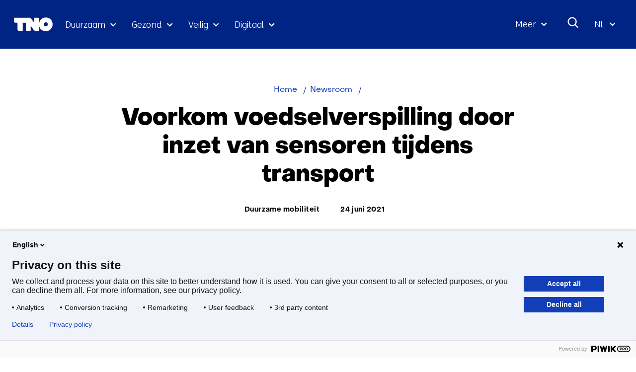

--- FILE ---
content_type: text/html; charset=utf-8
request_url: https://www.tno.nl/nl/newsroom/2021/06/voorkom-voedselverspilling-inzet/?ctc-page=1&ctc-type=webinar
body_size: 17801
content:
<!DOCTYPE html>
<html lang="nl">
  <head prefix="og: http://ogp.me/ns# dcterms: http://purl.org/dc/terms/ overheid: http://standaarden.overheid.nl/owms/">
    <meta charset="utf-8">
    <meta name="viewport" content="initial-scale=1">
    <title>Voorkom voedselverspilling door inzet van sensoren tijdens transport</title>
    <link rel="apple-touch-icon" href="https://www.tno.nl/nl/apple-touch-icon.png">
    <link rel="icon" href="https://www.tno.nl/nl/favicon.png"><!--[if IE]>
          <link rel="shortcut icon" href="https://www.tno.nl/nl/favicon.ico" />
          <![endif]-->
    <meta name="msapplication-TileColor" content="#ffffff">
    <meta name="msapplication-TileImage" content="/publish/varianten/1/favicons/256x256_tno_logo.png">
    <link rel="canonical" href="https://www.tno.nl/nl/newsroom/2021/06/voorkom-voedselverspilling-inzet/">
    <meta name="generator" content="iprox.">
    <link rel="author" href="mailto:noreply@tno.nl">
    <meta name="description" content="TNO start project om te onderzoeken of voedselverspilling tijdens transport tegen aanvaardbare kosten te voorkomen is en om het kwaliteitsverloop te monitoren.">
    <link rel="alternate" hreflang="nl" href="https://www.tno.nl/nl/newsroom/2021/06/voorkom-voedselverspilling-inzet/">
    <link rel="alternate" hreflang="en" href="https://www.tno.nl/en/newsroom/2021/06/avoiding-food-waste-using-sensors-during/">
    <link rel="alternate" hreflang="x-default" href="https://www.tno.nl/en/newsroom/2021/06/avoiding-food-waste-using-sensors-during/">
    <link rel="alternate" type="text/xml" href="https://www.tno.nl/nl/news-sitemap.xml">
    <meta property="og:locale" content="nl_NL">
    <meta property="og:title" content="Voorkom voedselverspilling door inzet van sensoren tijdens transport">
    <meta property="og:type" content="article">
    <meta property="og:site_name" content="tno.nl/nl">
    <meta property="og:url" content="https://www.tno.nl/nl/newsroom/2021/06/voorkom-voedselverspilling-inzet/">
    <meta property="og:image" content="https://www.tno.nl/publish/varianten/1/tno_innovation_for_life.jpg">
    <meta property="og:image:height" content="1080">
    <meta property="og:image:width" content="1920">
    <meta property="og:description" content="TNO start project om te onderzoeken of voedselverspilling tijdens transport tegen aanvaardbare kosten te voorkomen is en om het kwaliteitsverloop te monitoren.">
    <script type="application/ld+json">
      {
        "@context" : "https://schema.org/",
        "@type" : "NewsArticle",
        "headline" : "Voorkom voedselverspilling door inzet van sensoren tijdens transport",
        "description" : "TNO start project om te onderzoeken of voedselverspilling tijdens transport tegen aanvaardbare kosten te voorkomen is en om het kwaliteitsverloop te monitoren.",
        "image" : "https://www.tno.nl/media/example-image.jpg",
        "author": {
          "@type": "Organization",
          "name": "TNO"
        },
        
        "publisher": {
          "@type": "Organization",
          "name": "TNO",
          "logo": {
            "@type": "ImageObject",
            "url": "https://www.tno.nl/etc/designs/tno/clientlibs/img/tno-logo.png"
          }
        },
        "datePublished" : "2021-06-24",
        "dateModified" : "2024-03-18",
        "inLanguage" : "nl",
        "isAccessibleForFree": true,
        "mainEntityOfPage": {
          "@type": "WebPage",
          "@id": "https://www.tno.nl/nl/newsroom/2021/06/voorkom-voedselverspilling-inzet/"
        },
        "wordCount": 248
      }
    </script>
    <link media="all" rel="stylesheet" href="/views/css/fc90d8ea016c38b0756c18eb5c6778e1.css">
    <link rel="preload" href="/views/tno/fonts/ObjectSans/ObjectSans-Heavy.woff" as="font" type="font/woff" crossorigin="anonymous">
    <link rel="preload" href="/views/tno/fonts/ObjectSans/ObjectSans-Bold.woff" as="font" type="font/woff" crossorigin="anonymous">
    <link rel="preload" href="/views/tno/fonts/ObjectSans/ObjectSans-Regular.woff" as="font" type="font/woff" crossorigin="anonymous">
    <link rel="preload" href="/views/tno/fonts/FSMe/FSMe-Light.woff" as="font" type="font/woff" crossorigin="anonymous">
    <link media="all" rel="stylesheet" href="/views/css/0c9978912935d98eae4aeba9ef46f28a.css" class="id normalize">
    <link media="all" rel="stylesheet" href="/views/css/d3b34c4a9f475b0d197ee5bb9a28acbb.css">
    <link media="screen" rel="stylesheet" href="/views/css/74f5a3cfdbfb06f2226681ce75946bac.css">
    <link media="all" rel="stylesheet" href="/views/css/6dd982591fdbd4c1b31dd2bc85ec619f.css">
    <link rel="stylesheet" href="/aspx/read.aspx?AppIdt=globalcss&amp;ItmIdts=0,1408,4,3,9249,1855,9249,15353,15323,14759,14689,14325,360,18014,1782,360,1408&amp;VldIdts=0,5441,1408&amp;VarIdt=1">
    <script src="https://try.abtasty.com/ed39096f867c18f2c5fe55184da2c1b6.js"></script>
    <script src="/views/js/bc20e3f1102c9f335fe264923e479259.js"></script>
    <script><!--
window.piwikProTagmanagerId="1a1ec43b-059b-4a78-ba48-8f833800b51a";window.piwikProTagmanagerAddress="https://tno.containers.piwik.pro/";
//--></script>
    <script src="/views/js/0e07180d65d16016e7d53f55d7ab9f0b.js"></script>
    <script><!--
var requiredFields=requiredFields||[],requiredLabels=requiredLabels||[];
//--></script>
    <script><!--
window.dataLayer=window.dataLayer||[];window.dataLayer.push({firstPublicationDate:"20220412",modifiedDate:"20240318",pagetype:"news","theme-level-0":"|Duurzame samenleving|","theme-level-1":"|Sustainable mobility|",unit:"Mobility & Built Environment"});
//--></script>
  <body class="vew-tno var-tno ipx-baseline rol-body main-has-layout-news header-has-layout-header footer-has-layout-footer left-aligned-list-images" data-breakpoints="[{&quot;className&quot;:&quot;vp-xlarge&quot;, &quot;minSize&quot;:1439, &quot;maxSize&quot;:99999},{&quot;className&quot;:&quot;vp-large&quot;, &quot;minSize&quot;:1023, &quot;maxSize&quot;:1439},{&quot;className&quot;:&quot;vp-medium&quot;, &quot;minSize&quot;:599, &quot;maxSize&quot;:1023},{&quot;className&quot;:&quot;vp-small&quot;, &quot;minSize&quot;:0, &quot;maxSize&quot;:599}]" data-elt-breakpoints="[{ &quot;sizes&quot;:[444, 888], &quot;classNames&quot;:[&quot;elt-small&quot;, &quot;elt-medium&quot;, &quot;elt-large&quot;], &quot;selector&quot;: &quot;.grid-blok&quot; }]"><!--Start Piwik pro tag manager-->
    <script><!--
(function(window,document,dataLayerName,id,piwikProTagmanagerAddress){function stgCreateCookie(a,b,c){var d="",e;c&&(e=new Date,e.setTime(e.getTime()+24*c*60*60*1e3),d="; expires="+e.toUTCString());document.cookie=a+"="+b+d+"; path=/"}var scripts,tags,isStgDebug,qP,qPString;window[dataLayerName]=window[dataLayerName]||[];window[dataLayerName].push({start:(new Date).getTime(),event:"stg.start"});scripts=document.getElementsByTagName("script")[0];tags=document.createElement("script");isStgDebug=(window.location.href.match("stg_debug")||document.cookie.match("stg_debug"))&&!window.location.href.match("stg_disable_debug");stgCreateCookie("stg_debug",isStgDebug?1:"",isStgDebug?14:-1);qP=[];dataLayerName!=="dataLayer"&&qP.push("data_layer_name="+dataLayerName);isStgDebug&&qP.push("stg_debug");qPString=qP.length>0?"?"+qP.join("&"):"";tags.async=!0;tags.src=piwikProTagmanagerAddress+id+".js"+qPString;scripts.parentNode.insertBefore(tags,scripts);!function(a,n,i){a[n]=a[n]||{};for(var c=0;c<i.length;c++)!function(i){a[n][i]=a[n][i]||{};a[n][i].api=a[n][i].api||function(){var a=[].slice.call(arguments,0);"string"==typeof a[0]&&window[dataLayerName].push({event:n+"."+i+":"+a[0],parameters:[].slice.call(arguments,1)})}}(i[c])}(window,"ppms",["tm","cm"])})(window,document,"dataLayer",window.piwikProTagmanagerId,window.piwikProTagmanagerAddress);
//--></script><!--End Piwik pro tag manager-->
    <div id="canvas" class="canvas news" data-ipx-pagetype="{&quot;alias&quot;:&quot;news&quot;}">
      <header data-ipx-pagetype="{&quot;alias&quot;:&quot;header&quot;}"><!--googleoff: all-->
        <div class="skiplink-wrapper skiplink-forward"><a class="skiplink visuallyhidden focusable" id="content-start_back" href="#content-start">Ga naar inhoud</a></div>
        <div class="header rol-sectie-header grid-wrapper">
          <div class="grid-container grid-header">
            <div id="zone_3_header-nav" class="grid-zone z-header-nav z-rol-header-nav is-fullwidth-zone">
              <div class="grid-row header-nav-main">
                <div class="header-nav-topbar"><button class="header-nav-menubutton" aria-expanded="false" aria-controls="header-nav-menu" aria-label="Menu in/uitklappen"></button>
                  <div class="grid-blok rol-site-logo type-site-logo" id="Block_138">
                    <div class="grid-element">
                      <div class="grid-edge"><a href="https://www.tno.nl/nl/"><span class="logo-with-payoff iprox-image iprox-content"><img loading="lazy" src="/publish/pages/2/tno-ifl.svg" width="232" height="40" alt="" data-id="2" id="img_pagvld_63_0" class="img-vector img_pagvld_63_0" srcset="/publish/pages/2/tno-ifl.svg 232w" sizes="100vw"></span><span class="logo-only iprox-image iprox-content"><img loading="lazy" src="/publish/pages/2/tno.svg" width="117" height="40" alt="" data-id="2" id="img_pagvld_64_0" class="img-vector img_pagvld_64_0" srcset="/publish/pages/2/tno.svg 117w" sizes="100vw"></span></a></div>
                    </div>
                  </div>
                  <div class="grid-blok rol-collapsable-search type-collapsable-search">
                    <div class="grid-element">
                      <div class="grid-edge">
                        <div class="grid-inside"><button class="collapsebutton" aria-expanded="false" aria-controls="collapsable-search" aria-label="Zoeken"></button>
                          <div hidden id="collapsable-search" class="collapsable-search">
                            <form action="https://www.tno.nl/nl/zoeken/" method="get" novalidate><label for="searchbox-32358">Waar ben je naar op zoek?</label><input type="text" name="zoeken_term" id="searchbox-32358" placeholder="Waar ben je naar op zoek?" data-searchconfig="{&quot;itmIdt&quot;:1782}"><button type="submit"><span>Zoeken</span></button></form>
                          </div>
                        </div>
                      </div>
                    </div>
                  </div>
                  <div class="grid-blok rol-language-switch type-language-switch">
                    <div class="grid-element">
                      <div class="grid-edge">
                        <div class="grid-inside"><button aria-expanded="false" aria-controls="langswitch-header-topbar"><span class="langswitch-selected-label">Geselecteerde taal: </span><span class="langswitch-selected-value"><abbr title="Nederlands">NL</abbr></span></button>
                          <ul hidden id="langswitch-header-topbar">
                            <li aria-current="true"><a href="#"><span>Nederlands</span></a>
                            <li><a lang="en" href="https://www.tno.nl/en/newsroom/2021/06/avoiding-food-waste-using-sensors-during/"><span>English</span></a>
                          </ul>
                        </div>
                      </div>
                    </div>
                  </div>
                </div>
                <div id="header-nav-menu" class="header-nav-menuparts">
                  <div class="grid-blok rol-primary-navigation type-primary-navigation" id="Block_30672">
                    <div class="grid-element">
                      <div class="grid-edge">
                        <nav aria-label="Thema's">
                          <ul class="header-themes">
                            <li class="theme-sustainable"><button type="button" aria-expanded="false" aria-controls="navmenu-6021390">Duurzaam</button>
                              <div id="navmenu-6021390" hidden class="subnavigatie level-2 bl-dropdown-menu drpdwn-mnu"><button class="navigation-list-previous" aria-controls="nav-list-6021390" tabindex="-1" aria-label="Vorige navigatie onderdelen"></button>
                                <div id="nav-list-6021390" class="navigation-list-container">
                                  <ul class="navigation-list">
                                    <li><a href="https://www.tno.nl/nl/duurzaam/aardobservatie/">Aardobservatie</a><button type="button" aria-expanded="false" aria-controls="navmenu-6021498">Aardobservatie</button>
                                      <div id="navmenu-6021498" hidden class="subnavigatie level-3 bl-dropdown-menu drpdwn-mnu"><button class="back-link">terug</button><button class="navigation-list-previous" aria-controls="nav-list-6021498" tabindex="-1" aria-label="Vorige navigatie onderdelen"></button>
                                        <div id="nav-list-6021498" class="navigation-list-container">
                                          <ul class="navigation-list">
                                            <li><a href="https://www.tno.nl/nl/duurzaam/aardobservatie/ammoniakverdeling-nederland/">Ammoniakverdeling Nederland</a>
                                            <li><a href="https://www.tno.nl/nl/duurzaam/aardobservatie/earthcare/">EarthCARE</a>
                                            <li><a href="https://www.tno.nl/nl/duurzaam/aardobservatie/tropomi/">TROPOMI</a>
                                            <li><a href="https://www.tno.nl/nl/duurzaam/aardobservatie/tango-satelliet/">TANGO satelliet</a>
                                            <li><a href="https://www.tno.nl/nl/duurzaam/aardobservatie/clear-air-consortium/">Clear Air consortium</a>
                                            <li><a href="https://www.tno.nl/nl/duurzaam/aardobservatie/sentinel-5/">Sentinel-5</a>
                                          </ul><a href="https://www.tno.nl/nl/duurzaam/aardobservatie/" class="subject-link">Alles over Aardobservatie</a>
                                        </div><button class="navigation-list-following" aria-controls="nav-list-6021498" tabindex="-1" aria-label="Meer navigatie onderdelen"></button>
                                      </div>
                                    <li><a href="https://www.tno.nl/nl/duurzaam/circulair-industrieel-bouwen/">Circulair en industrieel bouwen</a><button type="button" aria-expanded="false" aria-controls="navmenu-6021415">Circulair en industrieel bouwen</button>
                                      <div id="navmenu-6021415" hidden class="subnavigatie level-3 bl-dropdown-menu drpdwn-mnu"><button class="back-link">terug</button><button class="navigation-list-previous" aria-controls="nav-list-6021415" tabindex="-1" aria-label="Vorige navigatie onderdelen"></button>
                                        <div id="nav-list-6021415" class="navigation-list-container">
                                          <ul class="navigation-list">
                                            <li><a href="https://www.tno.nl/nl/duurzaam/circulair-industrieel-bouwen/markt-biobased-bouwmaterialen/">Biobased bouwen</a>
                                            <li><a href="https://www.tno.nl/nl/duurzaam/circulair-industrieel-bouwen/bouwmaterialen/">Bouwmaterialen</a>
                                            <li><a href="https://www.tno.nl/nl/duurzaam/circulair-industrieel-bouwen/industrieel-bouwen/">Industrieel bouwen</a>
                                            <li><a href="https://www.tno.nl/nl/duurzaam/circulair-industrieel-bouwen/bouwen-veilig-efficient-zorggebouw/">Veilig en efficiënt zorggebouw</a>
                                            <li><a href="https://www.tno.nl/nl/duurzaam/circulair-industrieel-bouwen/funderingsproblemen/">Veiligheid gebouwen</a>
                                            <li><a href="https://www.tno.nl/nl/duurzaam/circulair-industrieel-bouwen/asset-lifecycle-information-management/">Asset lifecycle information management</a>
                                          </ul><a href="https://www.tno.nl/nl/duurzaam/circulair-industrieel-bouwen/" class="subject-link">Alles over Circulair en industrieel bouwen</a>
                                        </div><button class="navigation-list-following" aria-controls="nav-list-6021415" tabindex="-1" aria-label="Meer navigatie onderdelen"></button>
                                      </div>
                                    <li><a href="https://www.tno.nl/nl/duurzaam/energie-gebouwde-omgeving/">Energie in de gebouwde omgeving</a><button type="button" aria-expanded="false" aria-controls="navmenu-6021416">Energie in de gebouwde omgeving</button>
                                      <div id="navmenu-6021416" hidden class="subnavigatie level-3 bl-dropdown-menu drpdwn-mnu"><button class="back-link">terug</button><button class="navigation-list-previous" aria-controls="nav-list-6021416" tabindex="-1" aria-label="Vorige navigatie onderdelen"></button>
                                        <div id="nav-list-6021416" class="navigation-list-container">
                                          <ul class="navigation-list">
                                            <li><a href="https://www.tno.nl/nl/duurzaam/energie-gebouwde-omgeving/duurzame-verwarmings-koelsystemen/">Duurzame verwarmings- en koelsystemen</a>
                                            <li><a href="https://www.tno.nl/nl/duurzaam/energie-gebouwde-omgeving/installaties-componenten-energie/">Installaties, componenten en energie monitoren</a>
                                            <li><a href="https://www.tno.nl/nl/duurzaam/energie-gebouwde-omgeving/klimaatneutrale-gebouwde-omgeving/">Versneld op weg naar een klimaatneutrale gebouwde omgeving</a>
                                            <li><a href="https://www.tno.nl/nl/duurzaam/energie-gebouwde-omgeving/warmteopslag/">Warmteopslag</a>
                                            <li><a href="https://www.tno.nl/nl/duurzaam/energie-gebouwde-omgeving/glastuinbouw/">Glastuinbouw</a>
                                          </ul><a href="https://www.tno.nl/nl/duurzaam/energie-gebouwde-omgeving/" class="subject-link">Alles over Energie in de gebouwde omgeving</a>
                                        </div><button class="navigation-list-following" aria-controls="nav-list-6021416" tabindex="-1" aria-label="Meer navigatie onderdelen"></button>
                                      </div>
                                    <li><a href="https://www.tno.nl/nl/duurzaam/energievoorziening/">Energievoorziening</a><button type="button" aria-expanded="false" aria-controls="navmenu-6021406">Energievoorziening</button>
                                      <div id="navmenu-6021406" hidden class="subnavigatie level-3 bl-dropdown-menu drpdwn-mnu"><button class="back-link">terug</button><button class="navigation-list-previous" aria-controls="nav-list-6021406" tabindex="-1" aria-label="Vorige navigatie onderdelen"></button>
                                        <div id="nav-list-6021406" class="navigation-list-container">
                                          <ul class="navigation-list">
                                            <li><a href="https://www.tno.nl/nl/duurzaam/energievoorziening/toepassingen-zonnepanelen/">Toepassingen zonnepanelen</a>
                                            <li><a href="https://www.tno.nl/nl/duurzaam/energievoorziening/duurzaamheid-zonnepanelen/">Duurzaamheid zonnepanelen</a>
                                            <li><a href="https://www.tno.nl/nl/duurzaam/energievoorziening/zonne-energie-technologie/">Zonne-energie technologie</a>
                                            <li><a href="https://www.tno.nl/nl/duurzaam/energievoorziening/windparken-noordzee-versnellen/">Windparken Noordzee</a>
                                            <li><a href="https://www.tno.nl/nl/duurzaam/energievoorziening/energiesysteem-transitie/">Energiesysteem transitie</a>
                                          </ul><a href="https://www.tno.nl/nl/duurzaam/energievoorziening/" class="subject-link">Alles over Energievoorziening</a>
                                        </div><button class="navigation-list-following" aria-controls="nav-list-6021406" tabindex="-1" aria-label="Meer navigatie onderdelen"></button>
                                      </div>
                                    <li><a href="https://www.tno.nl/nl/duurzaam/industrie/">Industrie</a><button type="button" aria-expanded="false" aria-controls="navmenu-6021404">Industrie</button>
                                      <div id="navmenu-6021404" hidden class="subnavigatie level-3 bl-dropdown-menu drpdwn-mnu"><button class="back-link">terug</button><button class="navigation-list-previous" aria-controls="nav-list-6021404" tabindex="-1" aria-label="Vorige navigatie onderdelen"></button>
                                        <div id="nav-list-6021404" class="navigation-list-container">
                                          <ul class="navigation-list">
                                            <li><a href="https://www.tno.nl/nl/duurzaam/industrie/circulaire-grondstoffentransitie/">Circulaire grondstoffentransitie</a>
                                            <li><a href="https://www.tno.nl/nl/duurzaam/industrie/co2neutrale-industrie/">CO2 neutrale industrie</a>
                                            <li><a href="https://www.tno.nl/nl/duurzaam/industrie/duurzame-materialen/">Duurzame materialen</a>
                                            <li><a href="https://www.tno.nl/nl/duurzaam/industrie/energie-infrastructuur/">Energie-infrastructuur</a>
                                          </ul><a href="https://www.tno.nl/nl/duurzaam/industrie/" class="subject-link">Alles over Industrie</a>
                                        </div><button class="navigation-list-following" aria-controls="nav-list-6021404" tabindex="-1" aria-label="Meer navigatie onderdelen"></button>
                                      </div>
                                    <li><a href="https://www.tno.nl/nl/duurzaam/infrastructuur/">Infrastructuur</a><button type="button" aria-expanded="false" aria-controls="navmenu-6021417">Infrastructuur</button>
                                      <div id="navmenu-6021417" hidden class="subnavigatie level-3 bl-dropdown-menu drpdwn-mnu"><button class="back-link">terug</button><button class="navigation-list-previous" aria-controls="nav-list-6021417" tabindex="-1" aria-label="Vorige navigatie onderdelen"></button>
                                        <div id="nav-list-6021417" class="navigation-list-container">
                                          <ul class="navigation-list">
                                            <li><a href="https://www.tno.nl/nl/duurzaam/infrastructuur/verlenging-levensduur-betonconstructies/">Betonconstructies</a>
                                            <li><a href="https://www.tno.nl/nl/duurzaam/infrastructuur/natte-infrastructuur/">Natte infrastructuur</a>
                                            <li><a href="https://www.tno.nl/nl/duurzaam/infrastructuur/asfalt/">Wegenbouw</a>
                                          </ul><a href="https://www.tno.nl/nl/duurzaam/infrastructuur/" class="subject-link">Alles over Infrastructuur</a>
                                        </div><button class="navigation-list-following" aria-controls="nav-list-6021417" tabindex="-1" aria-label="Meer navigatie onderdelen"></button>
                                      </div>
                                    <li><a href="https://www.tno.nl/nl/duurzaam/klimaatadaptatie-gebouwde-omgeving/">Klimaatadaptatie gebouwde omgeving</a><button type="button" aria-expanded="false" aria-controls="navmenu-6021496">Klimaatadaptatie gebouwde omgeving</button>
                                      <div id="navmenu-6021496" hidden class="subnavigatie level-3 bl-dropdown-menu drpdwn-mnu"><button class="back-link">terug</button><button class="navigation-list-previous" aria-controls="nav-list-6021496" tabindex="-1" aria-label="Vorige navigatie onderdelen"></button>
                                        <div id="nav-list-6021496" class="navigation-list-container">
                                          <ul class="navigation-list">
                                            <li><a href="https://www.tno.nl/nl/duurzaam/klimaatadaptatie-gebouwde-omgeving/binnenklimaat/">Binnenklimaat</a>
                                            <li><a href="https://www.tno.nl/nl/duurzaam/klimaatadaptatie-gebouwde-omgeving/transportnetwerken/">Transportnetwerken</a>
                                            <li><a href="https://www.tno.nl/nl/duurzaam/klimaatadaptatie-gebouwde-omgeving/ondergrond/">Ondergrond</a>
                                          </ul><a href="https://www.tno.nl/nl/duurzaam/klimaatadaptatie-gebouwde-omgeving/" class="subject-link">Alles over Klimaatadaptatie gebouwde omgeving</a>
                                        </div><button class="navigation-list-following" aria-controls="nav-list-6021496" tabindex="-1" aria-label="Meer navigatie onderdelen"></button>
                                      </div>
                                    <li><a href="https://www.tno.nl/nl/duurzaam/leefbare-steden-regios/">Leefbare steden en regio's</a><button type="button" aria-expanded="false" aria-controls="navmenu-6021425">Leefbare steden en regio's</button>
                                      <div id="navmenu-6021425" hidden class="subnavigatie level-3 bl-dropdown-menu drpdwn-mnu"><button class="back-link">terug</button><button class="navigation-list-previous" aria-controls="nav-list-6021425" tabindex="-1" aria-label="Vorige navigatie onderdelen"></button>
                                        <div id="nav-list-6021425" class="navigation-list-container">
                                          <ul class="navigation-list">
                                            <li><a href="https://www.tno.nl/nl/duurzaam/leefbare-steden-regios/klimaatadaptieve-transport/">Klimaatadaptieve steden en transport</a>
                                            <li><a href="https://www.tno.nl/nl/duurzaam/leefbare-steden-regios/zero-emissie-stedelijke-mobiliteit/">Zero emissie stedelijke mobiliteit</a>
                                            <li><a href="https://www.tno.nl/nl/duurzaam/leefbare-steden-regios/mobiliteitstransitie/">Mobiliteitstransitie</a>
                                            <li><a href="https://www.tno.nl/nl/duurzaam/leefbare-steden-regios/stedelijke-ruimte/">Stedelijke ruimte</a>
                                          </ul><a href="https://www.tno.nl/nl/duurzaam/leefbare-steden-regios/" class="subject-link">Alles over Leefbare steden en regio's</a>
                                        </div><button class="navigation-list-following" aria-controls="nav-list-6021425" tabindex="-1" aria-label="Meer navigatie onderdelen"></button>
                                      </div>
                                    <li><a href="https://www.tno.nl/nl/duurzaam/maritiem-offshore/">Maritiem en offshore</a><button type="button" aria-expanded="false" aria-controls="navmenu-6021418">Maritiem en offshore</button>
                                      <div id="navmenu-6021418" hidden class="subnavigatie level-3 bl-dropdown-menu drpdwn-mnu"><button class="back-link">terug</button><button class="navigation-list-previous" aria-controls="nav-list-6021418" tabindex="-1" aria-label="Vorige navigatie onderdelen"></button>
                                        <div id="nav-list-6021418" class="navigation-list-container">
                                          <ul class="navigation-list">
                                            <li><a href="https://www.tno.nl/nl/duurzaam/maritiem-offshore/hernieuwbare-energie/">Offshore hernieuwbare energie</a>
                                            <li><a href="https://www.tno.nl/nl/duurzaam/maritiem-offshore/veiligheid-constructies-schepen/">Materialen en constructies van schepen</a>
                                            <li><a href="https://www.tno.nl/nl/duurzaam/maritiem-offshore/transitie-duurzame-scheepvaart/">De transitie naar een duurzame scheepvaart</a>
                                          </ul><a href="https://www.tno.nl/nl/duurzaam/maritiem-offshore/" class="subject-link">Alles over Maritiem en offshore</a>
                                        </div><button class="navigation-list-following" aria-controls="nav-list-6021418" tabindex="-1" aria-label="Meer navigatie onderdelen"></button>
                                      </div>
                                    <li><a href="https://www.tno.nl/nl/duurzaam/mobiliteit-logistiek/">Mobiliteit en logistiek</a><button type="button" aria-expanded="false" aria-controls="navmenu-6021413">Mobiliteit en logistiek</button>
                                      <div id="navmenu-6021413" hidden class="subnavigatie level-3 bl-dropdown-menu drpdwn-mnu"><button class="back-link">terug</button><button class="navigation-list-previous" aria-controls="nav-list-6021413" tabindex="-1" aria-label="Vorige navigatie onderdelen"></button>
                                        <div id="nav-list-6021413" class="navigation-list-container">
                                          <ul class="navigation-list">
                                            <li><a href="https://www.tno.nl/nl/duurzaam/mobiliteit-logistiek/batterijen/">Batterijen</a>
                                            <li><a href="https://www.tno.nl/nl/duurzaam/mobiliteit-logistiek/brandstofcel/">Brandstofcel</a>
                                            <li><a href="https://www.tno.nl/nl/duurzaam/mobiliteit-logistiek/emissieloos/">Duurzame logistiek</a>
                                            <li><a href="https://www.tno.nl/nl/duurzaam/mobiliteit-logistiek/emissiefactoren-luchtkwaliteit-stikstof/">Emissiefactoren voor luchtkwaliteit en stikstofdepositie</a>
                                            <li><a href="https://www.tno.nl/nl/duurzaam/mobiliteit-logistiek/energiemanagement/">Energiemanagement</a>
                                            <li><a href="https://www.tno.nl/nl/duurzaam/mobiliteit-logistiek/monitoring-werkelijke-uitstoot/">Praktijkemissies</a>
                                            <li><a href="https://www.tno.nl/nl/duurzaam/mobiliteit-logistiek/transitie-co2-neutrale-mobiliteit-2050/">Transitie CO2-neutrale mobiliteit in 2050</a>
                                            <li><a href="https://www.tno.nl/nl/duurzaam/mobiliteit-logistiek/waterstof-energietransitie/">Waterstofmotoren</a>
                                          </ul><a href="https://www.tno.nl/nl/duurzaam/mobiliteit-logistiek/" class="subject-link">Alles over Mobiliteit en logistiek</a>
                                        </div><button class="navigation-list-following" aria-controls="nav-list-6021413" tabindex="-1" aria-label="Meer navigatie onderdelen"></button>
                                      </div>
                                    <li><a href="https://www.tno.nl/nl/duurzaam/duurzame-ondergrond/">Ondergrond</a><button type="button" aria-expanded="false" aria-controls="navmenu-6021405">Ondergrond</button>
                                      <div id="navmenu-6021405" hidden class="subnavigatie level-3 bl-dropdown-menu drpdwn-mnu"><button class="back-link">terug</button><button class="navigation-list-previous" aria-controls="nav-list-6021405" tabindex="-1" aria-label="Vorige navigatie onderdelen"></button>
                                        <div id="nav-list-6021405" class="navigation-list-container">
                                          <ul class="navigation-list">
                                            <li><a href="https://www.tno.nl/nl/duurzaam/duurzame-ondergrond/geo-energie/">Geo-energie</a>
                                            <li><a href="https://www.tno.nl/nl/duurzaam/duurzame-ondergrond/grondwaterbeheer/">Grondwaterbeheer</a>
                                            <li><a href="https://www.tno.nl/nl/duurzaam/duurzame-ondergrond/kritieke-grondstoffen/">Kritieke grondstoffen</a>
                                            <li><a href="https://www.tno.nl/nl/duurzaam/duurzame-ondergrond/toekomstbestendig-bodemgebruik/">Toekomstbestendig bodemgebruik</a>
                                          </ul><a href="https://www.tno.nl/nl/duurzaam/duurzame-ondergrond/" class="subject-link">Alles over Ondergrond</a>
                                        </div><button class="navigation-list-following" aria-controls="nav-list-6021405" tabindex="-1" aria-label="Meer navigatie onderdelen"></button>
                                      </div>
                                    <li><a href="https://www.tno.nl/nl/duurzaam/systeemoplossingen-omgeving-milieu/">Systeemoplossingen, omgeving en milieu</a><button type="button" aria-expanded="false" aria-controls="navmenu-6021414">Systeemoplossingen, omgeving en milieu</button>
                                      <div id="navmenu-6021414" hidden class="subnavigatie level-3 bl-dropdown-menu drpdwn-mnu"><button class="back-link">terug</button><button class="navigation-list-previous" aria-controls="nav-list-6021414" tabindex="-1" aria-label="Vorige navigatie onderdelen"></button>
                                        <div id="nav-list-6021414" class="navigation-list-container">
                                          <ul class="navigation-list">
                                            <li><a href="https://www.tno.nl/nl/duurzaam/systeemoplossingen-omgeving-milieu/klimaat-luchtkwaliteit/">Klimaat en luchtkwaliteit</a>
                                            <li><a href="https://www.tno.nl/nl/duurzaam/systeemoplossingen-omgeving-milieu/energieneutraal-oplossingen/">Energieneutraal oplossingen</a>
                                            <li><a href="https://www.tno.nl/nl/duurzaam/systeemoplossingen-omgeving-milieu/sociale-innovatie/">Sociale innovatie</a>
                                            <li><a href="https://www.tno.nl/nl/duurzaam/systeemoplossingen-omgeving-milieu/transitiepaden/">Transitiepaden</a>
                                          </ul><a href="https://www.tno.nl/nl/duurzaam/systeemoplossingen-omgeving-milieu/" class="subject-link">Alles over Systeemoplossingen, omgeving en milieu</a>
                                        </div><button class="navigation-list-following" aria-controls="nav-list-6021414" tabindex="-1" aria-label="Meer navigatie onderdelen"></button>
                                      </div>
                                  </ul><a href="https://www.tno.nl/nl/duurzaam/" class="subject-link">Alles over Duurzaam</a>
                                </div><button class="navigation-list-following" aria-controls="nav-list-6021390" tabindex="-1" aria-label="Meer navigatie onderdelen"></button>
                              </div>
                            <li class="theme-health"><button type="button" aria-expanded="false" aria-controls="navmenu-6021392">Gezond</button>
                              <div id="navmenu-6021392" hidden class="subnavigatie level-2 bl-dropdown-menu drpdwn-mnu"><button class="navigation-list-previous" aria-controls="nav-list-6021392" tabindex="-1" aria-label="Vorige navigatie onderdelen"></button>
                                <div id="nav-list-6021392" class="navigation-list-container">
                                  <ul class="navigation-list">
                                    <li><a href="https://www.tno.nl/nl/gezond/efficiente-medicijnontwikkeling/">Efficiënte medicijnontwikkeling</a><button type="button" aria-expanded="false" aria-controls="navmenu-6021431">Efficiënte medicijnontwikkeling</button>
                                      <div id="navmenu-6021431" hidden class="subnavigatie level-3 bl-dropdown-menu drpdwn-mnu"><button class="back-link">terug</button><button class="navigation-list-previous" aria-controls="nav-list-6021431" tabindex="-1" aria-label="Vorige navigatie onderdelen"></button>
                                        <div id="nav-list-6021431" class="navigation-list-container">
                                          <ul class="navigation-list">
                                            <li><a href="https://www.tno.nl/nl/gezond/efficiente-medicijnontwikkeling/preklinisch-adme-onderzoek/">Preklinisch ADME onderzoek</a>
                                            <li><a href="https://www.tno.nl/nl/gezond/efficiente-medicijnontwikkeling/datagestuurde-medicijnontwikkeling/">Datagestuurde medicijnontwikkeling</a>
                                            <li><a href="https://www.tno.nl/nl/gezond/efficiente-medicijnontwikkeling/geavanceerde-microtracer-studies/">Geavanceerde microtracer studies</a>
                                            <li><a href="https://www.tno.nl/nl/gezond/efficiente-medicijnontwikkeling/translationele-preklinische-modellen/">Translationele preklinische werkzaamheidsmodellen</a>
                                            <li><a href="https://www.tno.nl/nl/gezond/efficiente-medicijnontwikkeling/functionele-biomarkers/">Functionele biomarkers</a>
                                            <li><a href="https://www.tno.nl/nl/gezond/efficiente-medicijnontwikkeling/vitro-platforms/">In-vitro platforms</a>
                                          </ul><a href="https://www.tno.nl/nl/gezond/efficiente-medicijnontwikkeling/" class="subject-link">Alles over Efficiënte medicijnontwikkeling</a>
                                        </div><button class="navigation-list-following" aria-controls="nav-list-6021431" tabindex="-1" aria-label="Meer navigatie onderdelen"></button>
                                      </div>
                                    <li><a href="https://www.tno.nl/nl/gezond/gezondheid-leefstijl/">Gezondheid en leefstijl</a><button type="button" aria-expanded="false" aria-controls="navmenu-6021450">Gezondheid en leefstijl</button>
                                      <div id="navmenu-6021450" hidden class="subnavigatie level-3 bl-dropdown-menu drpdwn-mnu"><button class="back-link">terug</button><button class="navigation-list-previous" aria-controls="nav-list-6021450" tabindex="-1" aria-label="Vorige navigatie onderdelen"></button>
                                        <div id="nav-list-6021450" class="navigation-list-container">
                                          <ul class="navigation-list">
                                            <li><a href="https://www.tno.nl/nl/gezond/gezondheid-leefstijl/darmgezondheid/">Darmgezondheid</a>
                                            <li><a href="https://www.tno.nl/nl/gezond/gezondheid-leefstijl/voedselallergie/">Voedselallergie</a>
                                            <li><a href="https://www.tno.nl/nl/gezond/gezondheid-leefstijl/microbiele-veiligheid-hygiene/">Microbiele veiligheid en hygiene</a>
                                            <li><a href="https://www.tno.nl/nl/gezond/gezondheid-leefstijl/gepersonaliseerde-leefstijl/">Gepersonaliseerde leefstijl</a>
                                            <li><a href="https://www.tno.nl/nl/gezond/gezondheid-leefstijl/vrouwengezondheid/">Vrouwengezondheid</a>
                                          </ul><a href="https://www.tno.nl/nl/gezond/gezondheid-leefstijl/" class="subject-link">Alles over Gezondheid en leefstijl</a>
                                        </div><button class="navigation-list-following" aria-controls="nav-list-6021450" tabindex="-1" aria-label="Meer navigatie onderdelen"></button>
                                      </div>
                                    <li><a href="https://www.tno.nl/nl/gezond/digitale-gezondheid/">Digitale gezondheid</a><button type="button" aria-expanded="false" aria-controls="navmenu-6021432">Digitale gezondheid</button>
                                      <div id="navmenu-6021432" hidden class="subnavigatie level-3 bl-dropdown-menu drpdwn-mnu"><button class="back-link">terug</button><button class="navigation-list-previous" aria-controls="nav-list-6021432" tabindex="-1" aria-label="Vorige navigatie onderdelen"></button>
                                        <div id="nav-list-6021432" class="navigation-list-container">
                                          <ul class="navigation-list">
                                            <li><a href="https://www.tno.nl/nl/gezond/digitale-gezondheid/patientgerichte-metingen/">Patiëntgerichte metingen</a>
                                            <li><a href="https://www.tno.nl/nl/gezond/digitale-gezondheid/modellering-gezondheidsdata/">Modellering van gezondheidsdata</a>
                                            <li><a href="https://www.tno.nl/nl/gezond/digitale-gezondheid/digitale-gezondheid-applicaties/">Digitale gezondheid applicaties</a>
                                            <li><a href="https://www.tno.nl/nl/gezond/digitale-gezondheid/health-innovation-venue-for-enterprises/">Health Innovation Venue for Enterprises</a>
                                          </ul><a href="https://www.tno.nl/nl/gezond/digitale-gezondheid/" class="subject-link">Alles over Digitale gezondheid</a>
                                        </div><button class="navigation-list-following" aria-controls="nav-list-6021432" tabindex="-1" aria-label="Meer navigatie onderdelen"></button>
                                      </div>
                                    <li><a href="https://www.tno.nl/nl/gezond/jeugd-gezondheid/">Jeugd gezondheid</a><button type="button" aria-expanded="false" aria-controls="navmenu-6021434">Jeugd gezondheid</button>
                                      <div id="navmenu-6021434" hidden class="subnavigatie level-3 bl-dropdown-menu drpdwn-mnu"><button class="back-link">terug</button><button class="navigation-list-previous" aria-controls="nav-list-6021434" tabindex="-1" aria-label="Vorige navigatie onderdelen"></button>
                                        <div id="nav-list-6021434" class="navigation-list-container">
                                          <ul class="navigation-list">
                                            <li><a href="https://www.tno.nl/nl/gezond/jeugd-gezondheid/eerste-1000-dagen-kind/">De eerste 1000 dagen van een kind</a>
                                            <li><a href="https://www.tno.nl/nl/gezond/jeugd-gezondheid/weerbare-jeugd-ouderschap/">Weerbare jeugd en ouderschap</a>
                                            <li><a href="https://www.tno.nl/nl/gezond/jeugd-gezondheid/i-jgz-gezondheid-bevorderen/">I-JGZ: Gezondheid bevorderen met digitale innovaties</a>
                                            <li><a href="https://www.tno.nl/nl/gezond/jeugd-gezondheid/transformeren-implementeren/">Transformeren, implementeren en professionaliseren</a>
                                            <li><a href="https://www.tno.nl/nl/gezond/jeugd-gezondheid/gepersonaliseerde-preventie-zorg/">Gepersonaliseerde preventie en zorg</a>
                                            <li><a href="https://www.tno.nl/nl/gezond/jeugd-gezondheid/jeugd-gezond-veilig-kansrijk-opgroeien/">Jeugd: gezond, veilig en kansrijk opgroeien</a>
                                            <li><a href="https://www.tno.nl/nl/gezond/jeugd-gezondheid/vroege-metabole-gezondheid/">Vroege metabole gezondheid</a>
                                          </ul><a href="https://www.tno.nl/nl/gezond/jeugd-gezondheid/" class="subject-link">Alles over Jeugd gezondheid</a>
                                        </div><button class="navigation-list-following" aria-controls="nav-list-6021434" tabindex="-1" aria-label="Meer navigatie onderdelen"></button>
                                      </div>
                                    <li><a href="https://www.tno.nl/nl/gezond/werk-gezondheid/">Werk gezondheid</a><button type="button" aria-expanded="false" aria-controls="navmenu-6021433">Werk gezondheid</button>
                                      <div id="navmenu-6021433" hidden class="subnavigatie level-3 bl-dropdown-menu drpdwn-mnu"><button class="back-link">terug</button><button class="navigation-list-previous" aria-controls="nav-list-6021433" tabindex="-1" aria-label="Vorige navigatie onderdelen"></button>
                                        <div id="nav-list-6021433" class="navigation-list-container">
                                          <ul class="navigation-list">
                                            <li><a href="https://www.tno.nl/nl/gezond/werk-gezondheid/arbeidsmarktinnovatie/">Arbeidsmarktinnovatie</a>
                                            <li><a href="https://www.tno.nl/nl/gezond/werk-gezondheid/exposoom-beroepsmatige-gezondheid/">Exposoom en beroepsmatige gezondheid</a>
                                            <li><a href="https://www.tno.nl/nl/gezond/werk-gezondheid/gezond-veilig-productief-werken/">Gezond, veilig en productief werken</a>
                                            <li><a href="https://www.tno.nl/nl/gezond/werk-gezondheid/gezonde-leefomgeving/">Gezonde leefomgeving</a>
                                            <li><a href="https://www.tno.nl/nl/gezond/werk-gezondheid/inclusieve-arbeidsmarkt/">Inclusieve arbeidsmarkt</a>
                                            <li><a href="https://www.tno.nl/nl/gezond/werk-gezondheid/innovatie-arbeidsveiligheid/">Innovatie arbeidsveiligheid</a>
                                            <li><a href="https://www.tno.nl/nl/gezond/werk-gezondheid/mensgericht-werken-technologie-ai/">Mensgericht werken met technologie en AI</a>
                                            <li><a href="https://www.tno.nl/nl/gezond/werk-gezondheid/mentale-werkgezondheid/">Mentale werkgezondheid</a>
                                            <li><a href="https://www.tno.nl/nl/gezond/werk-gezondheid/monitor-impact-assessment/">Monitor en impact-assessment</a>
                                            <li><a href="https://www.tno.nl/nl/gezond/werk-gezondheid/skills-leven-lang-leren/">Skills: een leven lang leren</a>
                                            <li><a href="https://www.tno.nl/nl/gezond/werk-gezondheid/veilige-chemische-innovaties/">Veilige chemische innovaties</a>
                                          </ul><a href="https://www.tno.nl/nl/gezond/werk-gezondheid/" class="subject-link">Alles over Werk gezondheid</a>
                                        </div><button class="navigation-list-following" aria-controls="nav-list-6021433" tabindex="-1" aria-label="Meer navigatie onderdelen"></button>
                                      </div>
                                    <li><a href="https://www.tno.nl/nl/gezond/medische-instrumenten/">Medische instrumenten</a><button type="button" aria-expanded="false" aria-controls="navmenu-6021429">Medische instrumenten</button>
                                      <div id="navmenu-6021429" hidden class="subnavigatie level-3 bl-dropdown-menu drpdwn-mnu"><button class="back-link">terug</button><button class="navigation-list-previous" aria-controls="nav-list-6021429" tabindex="-1" aria-label="Vorige navigatie onderdelen"></button>
                                        <div id="nav-list-6021429" class="navigation-list-container">
                                          <ul class="navigation-list">
                                            <li><a href="https://www.tno.nl/nl/gezond/medische-instrumenten/tomca-optische-draagbare-sensoren/">TOMCA: optische analyse van draagbare medische sensoren</a>
                                          </ul><a href="https://www.tno.nl/nl/gezond/medische-instrumenten/" class="subject-link">Alles over Medische instrumenten</a>
                                        </div><button class="navigation-list-following" aria-controls="nav-list-6021429" tabindex="-1" aria-label="Meer navigatie onderdelen"></button>
                                      </div>
                                    <li><a href="https://www.tno.nl/nl/gezond/future-electronics/">Future electronics</a><button type="button" aria-expanded="false" aria-controls="navmenu-6021407">Future electronics</button>
                                      <div id="navmenu-6021407" hidden class="subnavigatie level-3 bl-dropdown-menu drpdwn-mnu"><button class="back-link">terug</button><button class="navigation-list-previous" aria-controls="nav-list-6021407" tabindex="-1" aria-label="Vorige navigatie onderdelen"></button>
                                        <div id="nav-list-6021407" class="navigation-list-container">
                                          <ul class="navigation-list">
                                            <li><a href="https://www.tno.nl/nl/gezond/future-electronics/onze-expertise-vrije-vormproducten/">Onze expertise in flexibele en vrije-vormproducten</a>
                                            <li><a href="https://www.tno.nl/nl/gezond/future-electronics/toekomst-3d-geprint-voedsel/">De toekomst van 3D-geprint voedsel</a>
                                            <li><a href="https://www.tno.nl/nl/gezond/future-electronics/3d-printen-flexibele-productie-medicatie/">3D-printen voor flexibele productie van medicatie op maat</a>
                                          </ul><a href="https://www.tno.nl/nl/gezond/future-electronics/" class="subject-link">Alles over Future electronics</a>
                                        </div><button class="navigation-list-following" aria-controls="nav-list-6021407" tabindex="-1" aria-label="Meer navigatie onderdelen"></button>
                                      </div>
                                  </ul><a href="https://www.tno.nl/nl/gezond/" class="subject-link">Alles over Gezond</a>
                                </div><button class="navigation-list-following" aria-controls="nav-list-6021392" tabindex="-1" aria-label="Meer navigatie onderdelen"></button>
                              </div>
                            <li class="theme-safety"><button type="button" aria-expanded="false" aria-controls="navmenu-6021393">Veilig</button>
                              <div id="navmenu-6021393" hidden class="subnavigatie level-2 bl-dropdown-menu drpdwn-mnu"><button class="navigation-list-previous" aria-controls="nav-list-6021393" tabindex="-1" aria-label="Vorige navigatie onderdelen"></button>
                                <div id="nav-list-6021393" class="navigation-list-container">
                                  <ul class="navigation-list">
                                    <li><a href="https://www.tno.nl/nl/veilig/autonome-capaciteiten/">Autonome capaciteiten</a><button type="button" aria-expanded="false" aria-controls="navmenu-6021484">Autonome capaciteiten</button>
                                      <div id="navmenu-6021484" hidden class="subnavigatie level-3 bl-dropdown-menu drpdwn-mnu"><button class="back-link">terug</button><button class="navigation-list-previous" aria-controls="nav-list-6021484" tabindex="-1" aria-label="Vorige navigatie onderdelen"></button>
                                        <div id="nav-list-6021484" class="navigation-list-container">
                                          <ul class="navigation-list">
                                            <li><a href="https://www.tno.nl/nl/veilig/autonome-capaciteiten/robotica/">Robotica</a>
                                          </ul><a href="https://www.tno.nl/nl/veilig/autonome-capaciteiten/" class="subject-link">Alles over Autonome capaciteiten</a>
                                        </div><button class="navigation-list-following" aria-controls="nav-list-6021484" tabindex="-1" aria-label="Meer navigatie onderdelen"></button>
                                      </div>
                                    <li><a href="https://www.tno.nl/nl/veilig/geintegreerde-gevechtscapaciteit/">Geïntegreerde gevechtscapaciteit</a><button type="button" aria-expanded="false" aria-controls="navmenu-6021487">Geïntegreerde gevechtscapaciteit</button>
                                      <div id="navmenu-6021487" hidden class="subnavigatie level-3 bl-dropdown-menu drpdwn-mnu"><button class="back-link">terug</button><button class="navigation-list-previous" aria-controls="nav-list-6021487" tabindex="-1" aria-label="Vorige navigatie onderdelen"></button>
                                        <div id="nav-list-6021487" class="navigation-list-container">
                                          <ul class="navigation-list">
                                            <li><a href="https://www.tno.nl/nl/veilig/geintegreerde-gevechtscapaciteit/procesveiligheid-gevaarlijke-goederen/">Procesveiligheid en gevaarlijke goederen</a>
                                            <li><a href="https://www.tno.nl/nl/veilig/geintegreerde-gevechtscapaciteit/verwerken-stuw-spring-pyrotechnische/">Verwerken van stuw-, spring- en pyrotechnische stoffen</a>
                                            <li><a href="https://www.tno.nl/nl/veilig/geintegreerde-gevechtscapaciteit/wapensystemen-beheersen-analyseren/">Wapensystemen beheersen en analyseren</a>
                                          </ul><a href="https://www.tno.nl/nl/veilig/geintegreerde-gevechtscapaciteit/" class="subject-link">Alles over Geïntegreerde gevechtscapaciteit</a>
                                        </div><button class="navigation-list-following" aria-controls="nav-list-6021487" tabindex="-1" aria-label="Meer navigatie onderdelen"></button>
                                      </div>
                                    <li><a href="https://www.tno.nl/nl/veilig/geintegreerde-lucht-raketverdediging/">Geïntegreerde lucht- en raketverdediging</a><button type="button" aria-expanded="false" aria-controls="navmenu-6021486">Geïntegreerde lucht- en raketverdediging</button>
                                      <div id="navmenu-6021486" hidden class="subnavigatie level-3 bl-dropdown-menu drpdwn-mnu"><button class="back-link">terug</button><button class="navigation-list-previous" aria-controls="nav-list-6021486" tabindex="-1" aria-label="Vorige navigatie onderdelen"></button>
                                        <div id="nav-list-6021486" class="navigation-list-container">
                                          <ul class="navigation-list">
                                            <li><a href="https://www.tno.nl/nl/veilig/geintegreerde-lucht-raketverdediging/automated-vulnerability-research/">Automated Vulnerability Research</a>
                                            <li><a href="https://www.tno.nl/nl/veilig/geintegreerde-lucht-raketverdediging/perseus-wind-turbine-radar-interference/">PERSEUS wind turbine radar interference assessment tool</a>
                                            <li><a href="https://www.tno.nl/nl/veilig/geintegreerde-lucht-raketverdediging/militair-gebruik-ruimte/">Militair gebruik van de ruimte</a>
                                            <li><a href="https://www.tno.nl/nl/veilig/geintegreerde-lucht-raketverdediging/nauwkeurige-geo-locatie-nanosatellieten/">Nauwkeurige geo-locatie met nanosatellieten</a>
                                          </ul><a href="https://www.tno.nl/nl/veilig/geintegreerde-lucht-raketverdediging/" class="subject-link">Alles over Geïntegreerde lucht- en raketverdediging</a>
                                        </div><button class="navigation-list-following" aria-controls="nav-list-6021486" tabindex="-1" aria-label="Meer navigatie onderdelen"></button>
                                      </div>
                                    <li><a href="https://www.tno.nl/nl/veilig/maritieme-verdediging-veiligheid/">Maritieme verdediging en veiligheid</a><button type="button" aria-expanded="false" aria-controls="navmenu-6021483">Maritieme verdediging en veiligheid</button>
                                      <div id="navmenu-6021483" hidden class="subnavigatie level-3 bl-dropdown-menu drpdwn-mnu"><button class="back-link">terug</button><button class="navigation-list-previous" aria-controls="nav-list-6021483" tabindex="-1" aria-label="Vorige navigatie onderdelen"></button>
                                        <div id="nav-list-6021483" class="navigation-list-container">
                                          <ul class="navigation-list">
                                            <li><a href="https://www.tno.nl/nl/veilig/maritieme-verdediging-veiligheid/actieve-sonar-lage-frequentie/">Actieve sonar met lage frequentie</a>
                                            <li><a href="https://www.tno.nl/nl/veilig/maritieme-verdediging-veiligheid/oceaanmilieu/">Het oceaanmilieu</a>
                                            <li><a href="https://www.tno.nl/nl/veilig/maritieme-verdediging-veiligheid/maritieme-operaties-water/">Maritieme operaties op en onder water</a>
                                            <li><a href="https://www.tno.nl/nl/veilig/maritieme-verdediging-veiligheid/milieu-effecten-sonar/">Milieu-effecten van sonar</a>
                                            <li><a href="https://www.tno.nl/nl/veilig/maritieme-verdediging-veiligheid/signatuurmanagement/">Signatuurmanagement</a>
                                          </ul><a href="https://www.tno.nl/nl/veilig/maritieme-verdediging-veiligheid/" class="subject-link">Alles over Maritieme verdediging en veiligheid</a>
                                        </div><button class="navigation-list-following" aria-controls="nav-list-6021483" tabindex="-1" aria-label="Meer navigatie onderdelen"></button>
                                      </div>
                                    <li><a href="https://www.tno.nl/nl/veilig/overleven-slagveld-toekomst/">Overleven op het slagveld van de toekomst</a><button type="button" aria-expanded="false" aria-controls="navmenu-6021488">Overleven op het slagveld van de toekomst</button>
                                      <div id="navmenu-6021488" hidden class="subnavigatie level-3 bl-dropdown-menu drpdwn-mnu"><button class="back-link">terug</button><button class="navigation-list-previous" aria-controls="nav-list-6021488" tabindex="-1" aria-label="Vorige navigatie onderdelen"></button>
                                        <div id="nav-list-6021488" class="navigation-list-container">
                                          <ul class="navigation-list">
                                            <li><a href="https://www.tno.nl/nl/veilig/overleven-slagveld-toekomst/ballistische-prestaties-persoonlijke/">Ballistische prestaties en persoonlijke bescherming</a>
                                            <li><a href="https://www.tno.nl/nl/veilig/overleven-slagveld-toekomst/bescherming-overlevingsvermogen-0/">Bescherming en overlevingsvermogen van marineschepen</a>
                                            <li><a href="https://www.tno.nl/nl/veilig/overleven-slagveld-toekomst/bescherming-overlevingsvermogen/">Bescherming en overlevingsvermogen voertuigen</a>
                                            <li><a href="https://www.tno.nl/nl/veilig/overleven-slagveld-toekomst/beschermingsmiddelen/">Beschermingsmiddelen</a>
                                            <li><a href="https://www.tno.nl/nl/veilig/overleven-slagveld-toekomst/cbrn-bescherming/">CBRN bescherming</a>
                                            <li><a href="https://www.tno.nl/nl/veilig/overleven-slagveld-toekomst/explosiedreigingen-tegengaan/">Explosiedreigingen tegengaan</a>
                                            <li><a href="https://www.tno.nl/nl/veilig/overleven-slagveld-toekomst/geavanceerde-materialen/">Geavanceerde materialen en beschermingsconcepten</a>
                                            <li><a href="https://www.tno.nl/nl/veilig/overleven-slagveld-toekomst/munitieveiligheid/">Munitieveiligheid</a>
                                            <li><a href="https://www.tno.nl/nl/veilig/overleven-slagveld-toekomst/optimale-veilige-operaties-front/">Optimale en veilige operaties aan het front</a>
                                            <li><a href="https://www.tno.nl/nl/veilig/overleven-slagveld-toekomst/stuwstoffen-pyrotechniek-vuurwerk/">Stuwstoffen, pyrotechniek en vuurwerk</a>
                                          </ul><a href="https://www.tno.nl/nl/veilig/overleven-slagveld-toekomst/" class="subject-link">Alles over Overleven op het slagveld van de toekomst</a>
                                        </div><button class="navigation-list-following" aria-controls="nav-list-6021488" tabindex="-1" aria-label="Meer navigatie onderdelen"></button>
                                      </div>
                                    <li><a href="https://www.tno.nl/nl/veilig/slagvaardige-besluitvorming/">Slagvaardige besluitvorming</a><button type="button" aria-expanded="false" aria-controls="navmenu-6021485">Slagvaardige besluitvorming</button>
                                      <div id="navmenu-6021485" hidden class="subnavigatie level-3 bl-dropdown-menu drpdwn-mnu"><button class="back-link">terug</button><button class="navigation-list-previous" aria-controls="nav-list-6021485" tabindex="-1" aria-label="Vorige navigatie onderdelen"></button>
                                        <div id="nav-list-6021485" class="navigation-list-container">
                                          <ul class="navigation-list">
                                            <li><a href="https://www.tno.nl/nl/veilig/slagvaardige-besluitvorming/adaptieve-krijgsmacht/">Adaptieve krijgsmacht</a>
                                            <li><a href="https://www.tno.nl/nl/veilig/slagvaardige-besluitvorming/cyberrisico-keteneffecten/">Cyberrisico's en keteneffecten</a>
                                            <li><a href="https://www.tno.nl/nl/veilig/slagvaardige-besluitvorming/desdemona-ultieme-bewegingssimulator/">Desdemona: de ultieme bewegingssimulator</a>
                                            <li><a href="https://www.tno.nl/nl/veilig/slagvaardige-besluitvorming/effectieve-efficiente-flexibele/">Effectieve, efficiënte en flexibele krijgsmacht</a>
                                            <li><a href="https://www.tno.nl/nl/veilig/slagvaardige-besluitvorming/nationale-cyberweerbaarheid-menselijke/">Nationale cyberweerbaarheid en de menselijke factor</a>
                                            <li><a href="https://www.tno.nl/nl/veilig/slagvaardige-besluitvorming/nederland-veiliger-data-intelligence/">Nederland veiliger met data en intelligence</a>
                                            <li><a href="https://www.tno.nl/nl/veilig/slagvaardige-besluitvorming/veilig-data-delen/">Veilig data delen</a>
                                          </ul><a href="https://www.tno.nl/nl/veilig/slagvaardige-besluitvorming/" class="subject-link">Alles over Slagvaardige besluitvorming</a>
                                        </div><button class="navigation-list-following" aria-controls="nav-list-6021485" tabindex="-1" aria-label="Meer navigatie onderdelen"></button>
                                      </div>
                                    <li><a href="https://www.tno.nl/nl/veilig/weerbare-samenleving/">Weerbare samenleving</a><button type="button" aria-expanded="false" aria-controls="navmenu-6021482">Weerbare samenleving</button>
                                      <div id="navmenu-6021482" hidden class="subnavigatie level-3 bl-dropdown-menu drpdwn-mnu"><button class="back-link">terug</button><button class="navigation-list-previous" aria-controls="nav-list-6021482" tabindex="-1" aria-label="Vorige navigatie onderdelen"></button>
                                        <div id="nav-list-6021482" class="navigation-list-container">
                                          <ul class="navigation-list">
                                            <li><a href="https://www.tno.nl/nl/veilig/weerbare-samenleving/across-tactische-belang-camouflage/">ACROSS: Het tactische belang van camouflage</a>
                                            <li><a href="https://www.tno.nl/nl/veilig/weerbare-samenleving/cyberveiligheid/">Cyberveiligheid</a>
                                            <li><a href="https://www.tno.nl/nl/veilig/weerbare-samenleving/digitale-daadkracht-weerbaarheid/">Digitale weerbaarheid</a>
                                            <li><a href="https://www.tno.nl/nl/veilig/weerbare-samenleving/doorbraak-schreeuwend-personeelstekort/">Schaalbare krijgsmacht</a>
                                            <li><a href="https://www.tno.nl/nl/veilig/weerbare-samenleving/wetenschap-helpt-strijd-ondermijnende/">Ondermijnende criminaliteit</a>
                                            <li><a href="https://www.tno.nl/nl/veilig/weerbare-samenleving/migratie/">Migratie</a>
                                            <li><a href="https://www.tno.nl/nl/veilig/weerbare-samenleving/rechtsstaat-opsporing/">Misdaad voorspellen</a>
                                            <li><a href="https://www.tno.nl/nl/veilig/weerbare-samenleving/terrorismebestrijding-verbeteren/">Terrorismebestrijding</a>
                                          </ul><a href="https://www.tno.nl/nl/veilig/weerbare-samenleving/" class="subject-link">Alles over Weerbare samenleving</a>
                                        </div><button class="navigation-list-following" aria-controls="nav-list-6021482" tabindex="-1" aria-label="Meer navigatie onderdelen"></button>
                                      </div>
                                  </ul><a href="https://www.tno.nl/nl/veilig/" class="subject-link">Alles over Veilig</a>
                                </div><button class="navigation-list-following" aria-controls="nav-list-6021393" tabindex="-1" aria-label="Meer navigatie onderdelen"></button>
                              </div>
                            <li class="theme-digital"><button type="button" aria-expanded="false" aria-controls="navmenu-6021394">Digitaal</button>
                              <div id="navmenu-6021394" hidden class="subnavigatie level-2 bl-dropdown-menu drpdwn-mnu"><button class="navigation-list-previous" aria-controls="nav-list-6021394" tabindex="-1" aria-label="Vorige navigatie onderdelen"></button>
                                <div id="nav-list-6021394" class="navigation-list-container">
                                  <ul class="navigation-list">
                                    <li><a href="https://www.tno.nl/nl/digitaal/artificiele-intelligentie/">Artificiële intelligentie</a><button type="button" aria-expanded="false" aria-controls="navmenu-6021427">Artificiële intelligentie</button>
                                      <div id="navmenu-6021427" hidden class="subnavigatie level-3 bl-dropdown-menu drpdwn-mnu"><button class="back-link">terug</button><button class="navigation-list-previous" aria-controls="nav-list-6021427" tabindex="-1" aria-label="Vorige navigatie onderdelen"></button>
                                        <div id="nav-list-6021427" class="navigation-list-container">
                                          <ul class="navigation-list">
                                            <li><a href="https://www.tno.nl/nl/digitaal/artificiele-intelligentie/artificiele-intelligentie-onderzoek/">Artificiële intelligentie: van onderzoek tot toepassing</a>
                                            <li><a href="https://www.tno.nl/nl/digitaal/artificiele-intelligentie/verantwoorde-besluitvorming/">Verantwoorde besluitvorming</a>
                                            <li><a href="https://www.tno.nl/nl/digitaal/artificiele-intelligentie/veilige-autonome-systemen/">Veilige autonome systemen in een open wereld</a>
                                            <li><a href="https://www.tno.nl/nl/digitaal/artificiele-intelligentie/toekomstbestendig-ai-systeem/">Toekomstbestendig AI-systeem</a>
                                          </ul><a href="https://www.tno.nl/nl/digitaal/artificiele-intelligentie/" class="subject-link">Alles over Artificiële intelligentie</a>
                                        </div><button class="navigation-list-following" aria-controls="nav-list-6021427" tabindex="-1" aria-label="Meer navigatie onderdelen"></button>
                                      </div>
                                    <li><a href="https://www.tno.nl/nl/digitaal/cybersecurity/">Cybersecurity</a><button type="button" aria-expanded="false" aria-controls="navmenu-6021423">Cybersecurity</button>
                                      <div id="navmenu-6021423" hidden class="subnavigatie level-3 bl-dropdown-menu drpdwn-mnu"><button class="back-link">terug</button><button class="navigation-list-previous" aria-controls="nav-list-6021423" tabindex="-1" aria-label="Vorige navigatie onderdelen"></button>
                                        <div id="nav-list-6021423" class="navigation-list-container">
                                          <ul class="navigation-list">
                                            <li><a href="https://www.tno.nl/nl/digitaal/cybersecurity/autonomous-cyber-resilience/">Autonomous Cyber Resilience</a>
                                            <li><a href="https://www.tno.nl/nl/digitaal/cybersecurity/cybersecurity-post-quantum-crypto/">Cryptografie en Post-Quantum Security</a>
                                            <li><a href="https://www.tno.nl/nl/digitaal/cybersecurity/cybersecure-ai-opkomende-technologie/">Cybersecure AI en opkomende technologie</a>
                                            <li><a href="https://www.tno.nl/nl/digitaal/cybersecurity/cyberveiligheid-industriele-producten/">Cyberveiligheid van industriële producten</a>
                                            <li><a href="https://www.tno.nl/nl/digitaal/cybersecurity/cyberveilige-energiesystemen/">Cyberveilige energiesystemen</a>
                                            <li><a href="https://www.tno.nl/nl/digitaal/cybersecurity/geavanceerde-detectie-dreigingsbeheer-it/">Geavanceerde detectie en dreigingsbeheer voor IT en OT</a>
                                            <li><a href="https://www.tno.nl/nl/digitaal/cybersecurity/quantum-computing/">Quantum Computing</a>
                                            <li><a href="https://www.tno.nl/nl/digitaal/cybersecurity/software-systeembeveiliging/">Software- en systeembeveiliging</a>
                                            <li><a href="https://www.tno.nl/nl/digitaal/cybersecurity/veilige-it-publieke-sector/">Veilige IT voor de publieke sector</a>
                                            <li><a href="https://www.tno.nl/nl/digitaal/cybersecurity/cybersecurity-uitdagingen-innovaties/">Cybersecurity uitdagingen en innovaties</a>
                                            <li><a href="https://www.tno.nl/nl/digitaal/cybersecurity/diepgaand-software-testen-eenvoudiger/">Software testen</a>
                                          </ul><a href="https://www.tno.nl/nl/digitaal/cybersecurity/" class="subject-link">Alles over Cybersecurity</a>
                                        </div><button class="navigation-list-following" aria-controls="nav-list-6021423" tabindex="-1" aria-label="Meer navigatie onderdelen"></button>
                                      </div>
                                    <li><a href="https://www.tno.nl/nl/digitaal/data-sharing/">Data sharing</a><button type="button" aria-expanded="false" aria-controls="navmenu-6021422">Data sharing</button>
                                      <div id="navmenu-6021422" hidden class="subnavigatie level-3 bl-dropdown-menu drpdwn-mnu"><button class="back-link">terug</button><button class="navigation-list-previous" aria-controls="nav-list-6021422" tabindex="-1" aria-label="Vorige navigatie onderdelen"></button>
                                        <div id="nav-list-6021422" class="navigation-list-container">
                                          <ul class="navigation-list">
                                            <li><a href="https://www.tno.nl/nl/digitaal/data-sharing/assuring-digital-identity/">Assuring Digital Identity</a>
                                            <li><a href="https://www.tno.nl/nl/digitaal/data-sharing/data-spaces-zorg/">Data spaces in de zorg</a>
                                            <li><a href="https://www.tno.nl/nl/digitaal/data-sharing/digitaal-product-paspoort/">Digitaal Product Paspoort</a>
                                            <li><a href="https://www.tno.nl/nl/digitaal/data-sharing/betrouwbare-real-time-digital-twin/">Digital twin systemen</a>
                                            <li><a href="https://www.tno.nl/nl/digitaal/data-sharing/duurzame-landbouw-digitalisering/">Duurzame landbouw</a>
                                            <li><a href="https://www.tno.nl/nl/digitaal/data-sharing/generative-ai/">Generative AI</a>
                                            <li><a href="https://www.tno.nl/nl/digitaal/data-sharing/international-data-spaces/">International data spaces</a>
                                            <li><a href="https://www.tno.nl/nl/digitaal/data-sharing/minder-armoede-technologie-data/">Inzicht in armoededata</a>
                                            <li><a href="https://www.tno.nl/nl/digitaal/data-sharing/privacy-enhancing-technologies/">Privacy enhancing technologies</a>
                                            <li><a href="https://www.tno.nl/nl/digitaal/data-sharing/rules-as-code/">Rules as Code</a>
                                          </ul><a href="https://www.tno.nl/nl/digitaal/data-sharing/" class="subject-link">Alles over Data sharing</a>
                                        </div><button class="navigation-list-following" aria-controls="nav-list-6021422" tabindex="-1" aria-label="Meer navigatie onderdelen"></button>
                                      </div>
                                    <li><a href="https://www.tno.nl/nl/digitaal/digitale-infrastructuren/">Digitale infrastructuren</a><button type="button" aria-expanded="false" aria-controls="navmenu-6021424">Digitale infrastructuren</button>
                                      <div id="navmenu-6021424" hidden class="subnavigatie level-3 bl-dropdown-menu drpdwn-mnu"><button class="back-link">terug</button><button class="navigation-list-previous" aria-controls="nav-list-6021424" tabindex="-1" aria-label="Vorige navigatie onderdelen"></button>
                                        <div id="nav-list-6021424" class="navigation-list-container">
                                          <ul class="navigation-list">
                                            <li><a href="https://www.tno.nl/nl/digitaal/digitale-infrastructuren/digitale-samenleving-5g/">5G</a>
                                            <li><a href="https://www.tno.nl/nl/digitaal/digitale-infrastructuren/10-dingen-over-6g/">6G</a>
                                            <li><a href="https://www.tno.nl/nl/digitaal/digitale-infrastructuren/variabiliteit-digitale-infrastructuur/">Digitale infrastructuren</a>
                                            <li><a href="https://www.tno.nl/nl/digitaal/digitale-infrastructuren/smart-society/">Smart society</a>
                                            <li><a href="https://www.tno.nl/nl/digitaal/digitale-infrastructuren/social-xr-extended-reality-afstanden/">Social XR (eXtended Reality)</a>
                                          </ul><a href="https://www.tno.nl/nl/digitaal/digitale-infrastructuren/" class="subject-link">Alles over Digitale infrastructuren</a>
                                        </div><button class="navigation-list-following" aria-controls="nav-list-6021424" tabindex="-1" aria-label="Meer navigatie onderdelen"></button>
                                      </div>
                                    <li><a href="https://www.tno.nl/nl/digitaal/digitale-systemen/">Digitale systemen</a><button type="button" aria-expanded="false" aria-controls="navmenu-6021492">Digitale systemen</button>
                                      <div id="navmenu-6021492" hidden class="subnavigatie level-3 bl-dropdown-menu drpdwn-mnu"><button class="back-link">terug</button><button class="navigation-list-previous" aria-controls="nav-list-6021492" tabindex="-1" aria-label="Vorige navigatie onderdelen"></button>
                                        <div id="nav-list-6021492" class="navigation-list-container">
                                          <ul class="navigation-list">
                                            <li><a href="https://www.tno.nl/nl/digitaal/digitale-systemen/systems-engineering-esi/">Systems Engineering (ESI)</a>
                                            <li><a href="https://www.tno.nl/nl/digitaal/digitale-systemen/digitale-energie-systemen/">Digitale Energie Systemen</a>
                                          </ul><a href="https://www.tno.nl/nl/digitaal/digitale-systemen/" class="subject-link">Alles over Digitale systemen</a>
                                        </div><button class="navigation-list-following" aria-controls="nav-list-6021492" tabindex="-1" aria-label="Meer navigatie onderdelen"></button>
                                      </div>
                                    <li><a href="https://www.tno.nl/nl/digitaal/future-electronics/">Future electronics</a><button type="button" aria-expanded="false" aria-controls="navmenu-6021471">Future electronics</button>
                                      <div id="navmenu-6021471" hidden class="subnavigatie level-3 bl-dropdown-menu drpdwn-mnu"><button class="back-link">terug</button><button class="navigation-list-previous" aria-controls="nav-list-6021471" tabindex="-1" aria-label="Vorige navigatie onderdelen"></button>
                                        <div id="nav-list-6021471" class="navigation-list-container">
                                          <ul class="navigation-list">
                                            <li><a href="https://www.tno.nl/nl/digitaal/future-electronics/hybride-geprinte-electronica/">Hybride geprinte electronica</a>
                                            <li><a href="https://www.tno.nl/nl/digitaal/future-electronics/dunne-filmelektronica/">Dunne-filmelektronica</a>
                                          </ul><a href="https://www.tno.nl/nl/digitaal/future-electronics/" class="subject-link">Alles over Future electronics</a>
                                        </div><button class="navigation-list-following" aria-controls="nav-list-6021471" tabindex="-1" aria-label="Meer navigatie onderdelen"></button>
                                      </div>
                                    <li><a href="https://www.tno.nl/nl/digitaal/intelligent-verkeer-vervoer/">Intelligent verkeer en vervoer</a><button type="button" aria-expanded="false" aria-controls="navmenu-6021410">Intelligent verkeer en vervoer</button>
                                      <div id="navmenu-6021410" hidden class="subnavigatie level-3 bl-dropdown-menu drpdwn-mnu"><button class="back-link">terug</button><button class="navigation-list-previous" aria-controls="nav-list-6021410" tabindex="-1" aria-label="Vorige navigatie onderdelen"></button>
                                        <div id="nav-list-6021410" class="navigation-list-container">
                                          <ul class="navigation-list">
                                            <li><a href="https://www.tno.nl/nl/digitaal/intelligent-verkeer-vervoer/connected-mobility/">Connected mobility</a>
                                            <li><a href="https://www.tno.nl/nl/digitaal/intelligent-verkeer-vervoer/geautomatiseerde-logistiek/">Geautomatiseerde logistiek</a>
                                            <li><a href="https://www.tno.nl/nl/digitaal/intelligent-verkeer-vervoer/geautomatiseerde-voertuigen-openbare-weg/">Geautomatiseerde voertuigen openbare weg</a>
                                            <li><a href="https://www.tno.nl/nl/digitaal/intelligent-verkeer-vervoer/geautomatiseerde-voertuigtechnologie/">Geautomatiseerde voertuigtechnologie yards</a>
                                            <li><a href="https://www.tno.nl/nl/digitaal/intelligent-verkeer-vervoer/interactie-mens-zelfrijdende-auto/">Veilige interactie mens en zelfrijdende auto</a>
                                            <li><a href="https://www.tno.nl/nl/digitaal/intelligent-verkeer-vervoer/veiligheid-geautomatiseerd-rijden/">Veiligheidsvalidatie geautomatiseerd rijden</a>
                                            <li><a href="https://www.tno.nl/nl/digitaal/intelligent-verkeer-vervoer/zelforganiserende-logistiek/">Zelforganiserende logistiek</a>
                                          </ul><a href="https://www.tno.nl/nl/digitaal/intelligent-verkeer-vervoer/" class="subject-link">Alles over Intelligent verkeer en vervoer</a>
                                        </div><button class="navigation-list-following" aria-controls="nav-list-6021410" tabindex="-1" aria-label="Meer navigatie onderdelen"></button>
                                      </div>
                                    <li><a href="https://www.tno.nl/nl/digitaal/ruimtevaart/">Ruimtevaart</a><button type="button" aria-expanded="false" aria-controls="navmenu-6021472">Ruimtevaart</button>
                                      <div id="navmenu-6021472" hidden class="subnavigatie level-3 bl-dropdown-menu drpdwn-mnu"><button class="back-link">terug</button><button class="navigation-list-previous" aria-controls="nav-list-6021472" tabindex="-1" aria-label="Vorige navigatie onderdelen"></button>
                                        <div id="nav-list-6021472" class="navigation-list-container">
                                          <ul class="navigation-list">
                                            <li><a href="https://www.tno.nl/nl/digitaal/ruimtevaart/laser-satellietcommunicatie/">Laser-satellietcommunicatie</a>
                                            <li><a href="https://www.tno.nl/nl/digitaal/ruimtevaart/grondgebaseerde-astronomie/">Grondgebaseerde astronomie</a>
                                            <li><a href="https://www.tno.nl/nl/digitaal/ruimtevaart/astronomie-ruimte/">Astronomie in de ruimte</a>
                                            <li><a href="https://www.tno.nl/nl/digitaal/ruimtevaart/mait/">Realisatie en verificatie van instrumenten</a>
                                          </ul><a href="https://www.tno.nl/nl/digitaal/ruimtevaart/" class="subject-link">Alles over Ruimtevaart</a>
                                        </div><button class="navigation-list-following" aria-controls="nav-list-6021472" tabindex="-1" aria-label="Meer navigatie onderdelen"></button>
                                      </div>
                                    <li><a href="https://www.tno.nl/nl/digitaal/semicon-quantum/">Semicon en quantum</a><button type="button" aria-expanded="false" aria-controls="navmenu-6021408">Semicon en quantum</button>
                                      <div id="navmenu-6021408" hidden class="subnavigatie level-3 bl-dropdown-menu drpdwn-mnu"><button class="back-link">terug</button><button class="navigation-list-previous" aria-controls="nav-list-6021408" tabindex="-1" aria-label="Vorige navigatie onderdelen"></button>
                                        <div id="nav-list-6021408" class="navigation-list-container">
                                          <ul class="navigation-list">
                                            <li><a href="https://www.tno.nl/nl/digitaal/semicon-quantum/metrologie/">Metrologie</a>
                                            <li><a href="https://www.tno.nl/nl/digitaal/semicon-quantum/quantumtechnologie/">Quantumtechnologie</a>
                                            <li><a href="https://www.tno.nl/nl/digitaal/semicon-quantum/verontreinigingsbeheersing/">Voorkomen verontreiniging ultravioletlithografie</a>
                                            <li><a href="https://www.tno.nl/nl/digitaal/semicon-quantum/microfluidica-thermisch-hoge-prestaties/">Microfluïdica voor thermisch beheer met hoge prestaties</a>
                                          </ul><a href="https://www.tno.nl/nl/digitaal/semicon-quantum/" class="subject-link">Alles over Semicon en quantum</a>
                                        </div><button class="navigation-list-following" aria-controls="nav-list-6021408" tabindex="-1" aria-label="Meer navigatie onderdelen"></button>
                                      </div>
                                    <li><a href="https://www.tno.nl/nl/digitaal/smart-manufacturing/">Smart manufacturing</a><button type="button" aria-expanded="false" aria-controls="navmenu-6021409">Smart manufacturing</button>
                                      <div id="navmenu-6021409" hidden class="subnavigatie level-3 bl-dropdown-menu drpdwn-mnu"><button class="back-link">terug</button><button class="navigation-list-previous" aria-controls="nav-list-6021409" tabindex="-1" aria-label="Vorige navigatie onderdelen"></button>
                                        <div id="nav-list-6021409" class="navigation-list-container">
                                          <ul class="navigation-list">
                                            <li><a href="https://www.tno.nl/nl/digitaal/smart-manufacturing/manufacturing-throughput-and-quality/">Scale up: manufacturing throughput and quality</a>
                                            <li><a href="https://www.tno.nl/nl/digitaal/smart-manufacturing/manufacturing-variability/">Productivity: manufacturing variability</a>
                                            <li><a href="https://www.tno.nl/nl/digitaal/smart-manufacturing/value-chain-integration/">Strategic autonomy: digitalisation and value chain integration</a>
                                          </ul><a href="https://www.tno.nl/nl/digitaal/smart-manufacturing/" class="subject-link">Alles over Smart manufacturing</a>
                                        </div><button class="navigation-list-following" aria-controls="nav-list-6021409" tabindex="-1" aria-label="Meer navigatie onderdelen"></button>
                                      </div>
                                  </ul><a href="https://www.tno.nl/nl/digitaal/" class="subject-link">Alles over Digitaal</a>
                                </div><button class="navigation-list-following" aria-controls="nav-list-6021394" tabindex="-1" aria-label="Meer navigatie onderdelen"></button>
                              </div>
                            <li class="theme-sectors"><a href="https://www.tno.nl/nl/sectoren/">Sectoren</a>
                            <li class="theme-careers"><button type="button" aria-expanded="false" aria-controls="navmenu-6021396">Werken bij</button>
                              <div id="navmenu-6021396" hidden class="subnavigatie level-2 bl-dropdown-menu drpdwn-mnu"><button class="navigation-list-previous" aria-controls="nav-list-6021396" tabindex="-1" aria-label="Vorige navigatie onderdelen"></button>
                                <div id="nav-list-6021396" class="navigation-list-container">
                                  <ul class="navigation-list">
                                    <li class="vacancysearch"><a href="https://www.tno.nl/nl/werken-bij-tno/vacatures/">Vacatures</a>
                                    <li><a href="https://www.tno.nl/nl/werken-bij-tno/kennisgebieden/">Kennisgebieden</a>
                                    <li><a href="https://www.tno.nl/nl/werken-bij-tno/werkgever/">TNO als werkgever</a><button type="button" aria-expanded="false" aria-controls="navmenu-6021420">TNO als werkgever</button>
                                      <div id="navmenu-6021420" hidden class="subnavigatie level-3 bl-dropdown-menu drpdwn-mnu"><button class="back-link">terug</button><button class="navigation-list-previous" aria-controls="nav-list-6021420" tabindex="-1" aria-label="Vorige navigatie onderdelen"></button>
                                        <div id="nav-list-6021420" class="navigation-list-container">
                                          <ul class="navigation-list">
                                            <li><a href="https://www.tno.nl/nl/werken-bij-tno/werkgever/arbeidsvoorwaarden/">Arbeidsvoorwaarden</a>
                                            <li><a href="https://www.tno.nl/nl/werken-bij-tno/werkgever/sollicitatieproces/">Sollicitatieproces</a>
                                            <li><a href="https://www.tno.nl/nl/werken-bij-tno/werkgever/loopbaanontwikkeling/">Loopbaanontwikkeling</a>
                                          </ul><a href="https://www.tno.nl/nl/werken-bij-tno/werkgever/" class="subject-link">Alles over TNO als werkgever</a>
                                        </div><button class="navigation-list-following" aria-controls="nav-list-6021420" tabindex="-1" aria-label="Meer navigatie onderdelen"></button>
                                      </div>
                                    <li><a href="https://www.tno.nl/nl/werken-bij-tno/professionals/">Professionals</a><button type="button" aria-expanded="false" aria-controls="navmenu-6021419">Professionals</button>
                                      <div id="navmenu-6021419" hidden class="subnavigatie level-3 bl-dropdown-menu drpdwn-mnu"><button class="back-link">terug</button><button class="navigation-list-previous" aria-controls="nav-list-6021419" tabindex="-1" aria-label="Vorige navigatie onderdelen"></button>
                                        <div id="nav-list-6021419" class="navigation-list-container">
                                          <ul class="navigation-list">
                                            <li><a href="https://www.tno.nl/nl/werken-bij-tno/professionals/business-developers/">Business developers</a>
                                            <li><a href="https://www.tno.nl/nl/werken-bij-tno/professionals/consultants/">Consultants</a>
                                            <li><a href="https://www.tno.nl/nl/werken-bij-tno/professionals/projectmanagers/">Projectmanagers</a>
                                            <li><a href="https://www.tno.nl/nl/werken-bij-tno/professionals/projectcontrollers/">Projectcontrollers</a>
                                            <li><a href="https://www.tno.nl/nl/werken-bij-tno/professionals/systems-engineer/">Systems engineer</a>
                                            <li><a href="https://www.tno.nl/nl/werken-bij-tno/professionals/staf-ondersteuning/">Staf en ondersteuning</a>
                                            <li><a href="https://www.tno.nl/nl/werken-bij-tno/professionals/wetenschapper-onderzoeker/">Wetenschapper/onderzoeker</a>
                                          </ul><a href="https://www.tno.nl/nl/werken-bij-tno/professionals/" class="subject-link">Alles over Professionals</a>
                                        </div><button class="navigation-list-following" aria-controls="nav-list-6021419" tabindex="-1" aria-label="Meer navigatie onderdelen"></button>
                                      </div>
                                    <li><a href="https://www.tno.nl/nl/werken-bij-tno/starters/">Stagiairs en starters</a><button type="button" aria-expanded="false" aria-controls="navmenu-6021455">Stagiairs en starters</button>
                                      <div id="navmenu-6021455" hidden class="subnavigatie level-3 bl-dropdown-menu drpdwn-mnu"><button class="back-link">terug</button><button class="navigation-list-previous" aria-controls="nav-list-6021455" tabindex="-1" aria-label="Vorige navigatie onderdelen"></button>
                                        <div id="nav-list-6021455" class="navigation-list-container">
                                          <ul class="navigation-list">
                                            <li><a href="https://www.tno.nl/nl/werken-bij-tno/starters/traineeship/">Start bij TNO als trainee</a>
                                            <li><a href="https://www.tno.nl/nl/werken-bij-tno/starters/talent-development-programma/">Talent development programma</a>
                                            <li><a href="https://www.tno.nl/nl/werken-bij-tno/starters/team-polar/">Team Polar</a>
                                          </ul><a href="https://www.tno.nl/nl/werken-bij-tno/starters/" class="subject-link">Alles over Stagiairs en starters</a>
                                        </div><button class="navigation-list-following" aria-controls="nav-list-6021455" tabindex="-1" aria-label="Meer navigatie onderdelen"></button>
                                      </div>
                                    <li><a href="https://www.tno.nl/nl/werken-bij-tno/tijdmakers-beeld/">Ervaringsverhalen</a>
                                  </ul><a href="https://www.tno.nl/nl/werken-bij-tno/" class="subject-link">Alles over Werken bij</a>
                                </div><button class="navigation-list-following" aria-controls="nav-list-6021396" tabindex="-1" aria-label="Meer navigatie onderdelen"></button>
                              </div>
                          </ul>
                        </nav>
                      </div>
                    </div>
                  </div>
                  <div class="grid-blok rol-more-navigation type-more-navigation" id="Block_30674">
                    <div class="grid-element">
                      <div class="grid-edge"><button aria-expanded="false" aria-controls="more-nav">Meer</button>
                        <nav id="more-nav" hidden aria-label="Meer">
                          <ul id="more-nav-sub-6021395" class="header-more">
                            <li class="sectoren"><span class="label-large"><a href="https://www.tno.nl/nl/sectoren/">Sectoren</a></span>
                            <li class="werken-bij">
                              <h2><button type="button" aria-controls="more-nav-sub-6021396" aria-expanded="false">Werken bij</button></h2>
                              <ul id="more-nav-sub-6021396">
                                <li class="vacatures"><span class="label-large"><a href="https://www.tno.nl/nl/werken-bij-tno/vacatures/">Vacatures</a></span>
                                <li class="kennisgebieden"><span class="label-large"><a href="https://www.tno.nl/nl/werken-bij-tno/kennisgebieden/">Kennisgebieden</a></span>
                                <li class="tno-als-werkgever"><span class="label-large"><a href="https://www.tno.nl/nl/werken-bij-tno/werkgever/">TNO als werkgever</a></span>
                                <li class="professionals"><span class="label-large"><a href="https://www.tno.nl/nl/werken-bij-tno/professionals/">Professionals</a></span>
                                <li class="stagiairs-en-starters"><span class="label-large"><a href="https://www.tno.nl/nl/werken-bij-tno/starters/">Stagiairs en starters</a></span>
                                <li class="ervaringsverhalen"><span class="label-large"><a href="https://www.tno.nl/nl/werken-bij-tno/tijdmakers-beeld/">Ervaringsverhalen</a></span>
                              </ul><a href="https://www.tno.nl/nl/werken-bij-tno/" class="subject-link">Werken bij</a>
                            <li class="newsroom" aria-current="true">
                              <h2><button type="button" aria-controls="more-nav-sub-6021428" aria-expanded="false">Newsroom</button><a href="https://www.tno.nl/nl/newsroom/">Newsroom</a></h2>
                              <ul id="more-nav-sub-6021428">
                                <li class="nieuws"><span class="label-large"><a href="https://www.tno.nl/nl/newsroom/nieuws/">Nieuws</a></span>
                                <li class="agenda"><span class="label-large"><a href="https://www.tno.nl/nl/newsroom/agenda/">Agenda</a></span>
                                <li class="webinars"><span class="label-large"><a href="https://www.tno.nl/nl/newsroom/webinars/">Webinars</a></span>
                                <li class="insights"><span class="label-large"><a href="https://www.tno.nl/nl/newsroom/insights/">Insights</a></span>
                                <li class="podcasts"><span class="label-large"><a href="https://www.tno.nl/nl/newsroom/podcasts/">Podcasts</a></span>
                                <li class="papers"><span class="label-large"><a href="https://www.tno.nl/nl/newsroom/papers/">Papers</a></span>
                                <li class="tno-nieuws"><span class="label-large"><a href="https://www.tno.nl/nl/newsroom/tno-nieuws/">TNO Nieuws</a></span>
                              </ul>
                            <li class="over-tno">
                              <h2><button type="button" aria-controls="more-nav-sub-6021426" aria-expanded="false">Over TNO</button><a href="https://www.tno.nl/nl/over-tno/">Over TNO</a></h2>
                              <ul id="more-nav-sub-6021426">
                                <li class="missie-en-visie"><span class="label-large"><a href="https://www.tno.nl/nl/over-tno/missie-visie/">Missie en visie</a></span>
                                <li class="strategie"><span class="label-large"><a href="https://www.tno.nl/nl/over-tno/strategie/">Strategie</a></span>
                                <li class="organisatie"><span class="label-large"><a href="https://www.tno.nl/nl/over-tno/organisatie/">Organisatie</a></span>
                                <li class="onze-mensen"><span class="label-large"><a href="https://www.tno.nl/nl/over-tno/onze-mensen/">Onze mensen</a></span>
                                <li class="contact"><span class="label-large"><a href="https://www.tno.nl/nl/over-tno/contact/">Contact</a></span>
                                <li class="tno-en-de-maatschappij"><span class="label-large"><a href="https://www.tno.nl/nl/over-tno/maatschappij/">TNO en de maatschappij</a></span>
                                <li class="communities"><span class="label-large"><a href="https://www.tno.nl/nl/over-tno/communities/">Communities</a></span>
                              </ul>
                            <li class="technologie-en-wetenschap">
                              <h2><button type="button" aria-controls="more-nav-sub-6021411" aria-expanded="false">Technologie en wetenschap</button><a href="https://www.tno.nl/nl/technologie-wetenschap/">Technologie en wetenschap</a></h2>
                              <ul id="more-nav-sub-6021411">
                                <li class="faciliteiten"><span class="label-large"><a href="https://www.tno.nl/nl/technologie-wetenschap/faciliteiten/">Faciliteiten</a></span>
                                <li class="onderzoeksapparaten"><span class="label-large"><a href="https://www.tno.nl/nl/technologie-wetenschap/onderzoeksapparaten/">Onderzoeksapparaten</a></span>
                                <li class="technologieen"><span class="label-large"><a href="https://www.tno.nl/nl/technologie-wetenschap/technologieen/">Technologieën</a></span>
                                <li class="exploratory-research-programmes"><span class="label-large"><a href="https://www.tno.nl/nl/technologie-wetenschap/exploratory-research-programmes/">Exploratory research programmes</a></span>
                                <li class="innoveer-sneller-toegang-tot-tno-technologie"><span class="label-large"><a href="https://www.tno.nl/nl/technologie-wetenschap/octrooien-licenties/">Innoveer sneller: toegang tot TNO technologie</a></span>
                                <li class="repository-tno-publicaties"><span class="label-large"><a href="https://repository.tno.nl/">Repository TNO Publicaties</a></span>
                              </ul>
                            <li class="samenwerken">
                              <h2><button type="button" aria-controls="more-nav-sub-6021466" aria-expanded="false">Samenwerken</button><a href="https://www.tno.nl/nl/samenwerken/">Samenwerken</a></h2>
                              <ul id="more-nav-sub-6021466">
                                <li class="projecten-in-opdracht"><span class="label-large"><a href="https://www.tno.nl/nl/samenwerken/projecten-opdracht/">Projecten in opdracht</a></span>
                                <li class="publiek-privaat"><span class="label-large"><a href="https://www.tno.nl/nl/samenwerken/publiek-privaat/">Publiek privaat</a></span>
                                <li class="tno-fast-track"><span class="label-large"><a href="https://www.tno.nl/nl/samenwerken/tno-fast-track/">TNO Fast Track</a></span>
                                <li class="tno-ventures"><span class="label-large"><a href="https://www.tno.nl/nl/samenwerken/tech-transfer/">TNO Ventures</a></span>
                                <li class="innovatiecentra"><span class="label-large"><a href="https://www.tno.nl/nl/samenwerken/innovatiecentra/">Innovatiecentra</a></span>
                                <li class="internationaal"><span class="label-large"><a href="https://www.tno.nl/nl/samenwerken/internationaal/">Internationaal</a></span>
                              </ul>
                          </ul>
                        </nav>
                      </div>
                    </div>
                  </div>
                  <div class="grid-blok rol-collapsable-search type-collapsable-search">
                    <div class="grid-element">
                      <div class="grid-edge">
                        <div class="grid-inside"><button class="collapsebutton" aria-expanded="false" aria-controls="collapsable-search" aria-label="Zoeken"></button></div>
                      </div>
                    </div>
                  </div>
                  <div class="grid-blok rol-language-switch type-language-switch">
                    <div class="grid-element">
                      <div class="grid-edge">
                        <div class="grid-inside"><button aria-expanded="false" aria-controls="langswitch-header-menu"><span class="langswitch-selected-label">Geselecteerde taal: </span><span class="langswitch-selected-value"><abbr title="Nederlands">NL</abbr></span></button>
                          <ul hidden id="langswitch-header-menu">
                            <li aria-current="true"><a href="#"><span>Nederlands</span></a>
                            <li><a lang="en" href="https://www.tno.nl/en/newsroom/2021/06/avoiding-food-waste-using-sensors-during/"><span>English</span></a>
                          </ul>
                        </div>
                      </div>
                    </div>
                  </div>
                </div>
              </div>
            </div>
          </div>
        </div><!--googleon: all-->
      </header>
      <main data-pagetitle="Voorkom voedselverspilling door inzet van sensoren tijdens transport" data-ipx-pagetype="{&quot;alias&quot;:&quot;news&quot;}">
        <div id="content-start" tabindex="-1"></div>
        <div id="content" class="main rol-sectie-main grid-wrapper">
          <div class="grid-container grid-news grid-has-default-header">
            <div id="zone_1408_default-header" class="grid-zone z-default-header z-rol-default-header is-fullwidth-zone"></div>
            <div id="zone_1408_title" class="grid-zone z-title z-rol-title is-fullwidth-zone">
              <div class="grid-blok rol-breadcrumbs type-breadcrumbs">
                <div class="grid-element">
                  <div class="grid-edge">
                    <div class="grid-inside">
                      <nav class="breadcrumbs" aria-label="U bevindt zich hier">
                        <ol itemscope itemtype="http://schema.org/BreadcrumbList">
                          <li class="" itemprop="itemListElement" itemscope itemtype="http://schema.org/ListItem"><a itemprop="item" href="https://www.tno.nl/nl/"><span itemprop="name">Home</span></a>
                            <meta itemprop="position" content="1">
                          <li class="" itemprop="itemListElement" itemscope itemtype="http://schema.org/ListItem"><a itemprop="item" href="https://www.tno.nl/nl/newsroom/"><span itemprop="name">Newsroom</span></a>
                            <meta itemprop="position" content="2">
                          <li itemprop="itemListElement" itemscope itemtype="http://schema.org/ListItem" class="self"><span itemprop="name">Voorkom voedselverspilling door inzet van sensoren tijdens transport</span>
                            <meta itemprop="position" content="3">
                        </ol>
                      </nav>
                    </div>
                  </div>
                </div>
              </div>
              <div class="grid-blok rol-paginatitel type-titel">
                <div class="grid-element">
                  <div class="grid-edge">
                    <h1 class="grid-title">Voorkom voedselverspilling door inzet van sensoren tijdens transport<span class="submode"></span></h1>
                  </div>
                </div>
              </div>
              <div class="grid-blok rol-meta type-meta">
                <div class="grid-element">
                  <div class="grid-edge" data-id="PagCls_18005">
                    <div class="grid-inside">
                      <dl class="meta">
                        <div class="meta-wrapper">
                          <dt class="meta-label-thema visuallyhidden">Thema:
                          <dd class="meta-keyword">Duurzame mobiliteit
                        </div>
                      </dl>
                      <div class="meta-date">24 juni 2021</div>
                    </div>
                  </div>
                </div>
              </div>
            </div>
            <div id="zone_1408_intro" class="grid-zone z-intro z-rol-intro is-fullwidth-zone">
              <div class="grid-blok rol-intro type-intro" id="Block_76554">
                <div class="grid-element">
                  <div class="grid-edge" data-id="PagCls_76554">
                    <div class="grid-inside">
                      <div class="iprox-rich-content iprox-content">
                        <p>Samen met Wageningen Food &amp; Biobased Research, Van Oers United, Environmental Monitoring Systems, Purfresh, SmartPort, Het Internet Huis, Europool Systems, Thermoking heeft TNO het IoT4AGRI-project gelanceerd. De doelstelling van het IoT4AGRI-project is om te onderzoeken of voedselverspilling tijdens transport tegen aanvaardbare kosten te voorkomen is en om het kwaliteitsverloop te monitoren, waardoor eventueel ingrijpen mogelijk is.</p>
                      </div>
                    </div>
                  </div>
                </div>
              </div>
            </div>
            <div id="zone_1408_content" class="grid-zone z-content z-rol-content is-fullwidth-zone">
              <div class="grid-blok rol-refer type-refer has-secundary-grey-background" id="Block_76555">
                <div class="grid-element">
                  <div class="grid-edge" data-id="PagCls_76555">
                    <div class="grid-inside">
                      <h2>Meer informatie?</h2>
                      <div class="iprox-rich-content iprox-content">
                        <p>Download de two pager "Avoid food waste by sensing during transport".</p>
                      </div>
                      <div class="tno-button tno-button-primary-blue"><a href="https://smartport.nl/wp-content/uploads/2021/06/Two-pager_IOT4AGRI_SmartPort_TNO_final_220621.pdf" class="externLink">Download</a></div>
                    </div>
                  </div>
                </div>
              </div>
              <div class="grid-blok rol-paragraph type-paragraph" id="Block_76556">
                <div class="grid-element">
                  <div class="grid-edge" data-id="PagCls_76556">
                    <div class="grid-inside">
                      <div class="iprox-rich-content iprox-content">
                        <p>In Afrika worden veel groenten en fruit geproduceerd voor Europese consumptie. Nederland fungeert als draaischijf voor Europese distributie, de aanvoer vanuit Marokko en Senegal verloopt vooral via zee en weg. Ongeveer 14% gaat verloren gedurende transport, opslag en distributie. Het verlies tijdens transport bedraagt een kleine 4%.</p>
                        <h2 id="h5f668267-06e7-48bd-af8e-a6f1f8786407">Kansen en uitdagingen</h2>
                        <p>We kunnen in drie opeenvolgende stappen ingrijpen om verspilling en kwaliteitsverlies te voorkomen:</p>
                        <ol>
                          <li><span class="li-content">Het inzetten van sensoren om data over de kwaliteit van de producten te verzamelen;</span>
                          <li><span class="li-content">Het real-time modelleren van het kwaliteitsverloop;</span>
                          <li><span class="li-content">Het ingrijpen in het logistieke proces op basis van deze kwaliteitsvoorspellingen.</span>
                        </ol>
                        <p>Deze processtappen brengen uitdagingen met zich mee: hoe kunnen we de juiste sensordata in real-time beschikbaar krijgen voor modellering? En op welke manier kunnen we ingrijpen in de transportketen? Het IoT4AGRI-project heeft tot doel dit soort vragen te beantwoorden.</p>
                        <p>Meer informatie en links naar de reeds opgeleverde rapporten vind je in de two pager "<a title="Avoid food waste by sensing during transport" href="https://smartport.nl/wp-content/uploads/2021/06/Two-pager_IOT4AGRI_SmartPort_TNO_final_220621.pdf" class="externLink">Avoid food waste by sensing during transport</a>".</p>
                        <h2 id="h0efdf5ad-f0c4-4025-bdfe-3326940f0ff7">Beproeven in de praktijk</h2>
                        <p>De business case analyses zijn zeer bemoedigend: het concept lijkt economisch erg aantrekkelijk. Maar hoe werkt dit in de praktijk? In de tweede helft van 2021 wordt het concept zowel technisch als praktisch beproefd door een aantal transportzendingen van Van Oers United te voorzien van sensoren, waarmee het kwaliteitsverloop real-time wordt gemonitord en voorstellen worden gedaan voor aanpassingen in het logistieke proces. De resultaten van de demonstraties worden eind 2021 verwacht.</p>
                        <h2 id="h4088c605-10b0-4c25-98eb-503dc927aaa4">Vragen</h2>
                        <p>TNO is de trekker van het consortium en levert in het project de logistieke expertise. Wil je meer weten over het onderzoek? Neem contact op met Jordy Spreen!</p>
                      </div>
                    </div>
                  </div>
                </div>
              </div>
              <div class="grid-blok rol-contact-carousel type-contact-carousel" id="Block_76557">
                <div class="grid-element">
                  <div class="grid-edge" data-id="PagCls_76557">
                    <div class="grid-title">
                      <h2>Neem contact met ons op</h2>
                      <div class="skiplink-wrapper skiplink-forward"><a class="skiplink visuallyhidden focusable" id="skip-contact-carousel-76557_back" href="#skip-contact-carousel-76557">Sla navigatie over (Neem contact met ons op)</a></div>
                    </div>
                    <div class="grid-inside">
                      <div class="splide" id="contact-carousel-76557">
                        <div class="splide__track">
                          <ul class="splide__list">
                            <li id="expert-9249" class="splide__slide">
                              <div class="contact-card-container contact-card-container-primary">
                                <div class="details contact-card">
                                  <div id="expert-summary-9249" class="summary">
                                    <div class="iprox-image iprox-content"><img loading="lazy" src="/publish/pages/7664/foto_bram_kin.jpg" width="500" height="500" alt="" data-id="7664" id="img_pagvld_116109_0" class="img-bitmap img_pagvld_116109_0" srcset="/publish/pages/7664/252px/foto_bram_kin.jpg 252w, /publish/pages/7664/foto_bram_kin.jpg 500w" sizes="100vw"></div>
                                    <div class="contact-card-personalia">
                                      <div class="contact-card-name">
                                        <h3>Bram Kin</h3>
                                      </div>
                                      <div class="contact-card-function">
                                        <div class="visuallyhidden">Functie:</div>
                                        Senior Scientist
                                      </div>
                                      <div class="contact-card-button"><button type="button" aria-controls="expert-summary-9249">Meer over Bram</button></div>
                                    </div>
                                  </div>
                                  <div class="contact-card-details">
                                    <div class="contact-card-story"><button type="button" class="contact-card-close" aria-controls="expert-summary-9249" aria-label="sluiten"></button>
                                      <div class="iprox-rich-content iprox-content">
                                        <p>Mijn onderzoek richt zich op de transitie naar een emissievrij en efficiënt stadslogistiek systeem. Ik richt me hierbij met name op innovatieve logistieke concepten, technologische innovaties, schone voertuigtechnologieën, beleid en ruimtelijke ordening. Op deze manier worden beleidsmakers en bedrijven in diverse sectoren ondersteund in de transitie naar logistiek voor leefbare steden.</p>
                                      </div>
                                      <div class="contact-card-link"><a href="https://www.tno.nl/nl/over-tno/onze-mensen/bram-kin/">Meer over Bram</a></div>
                                    </div>
                                    <ul class="contact-card-fields">
                                      <li class="contact-card-field-standplaats">
                                        <div class="visuallyhidden">Standplaats:</div><a href="#expert-location-1855">Den Haag - New Babylon</a>
                                      <li class="contact-card-field-e-mail">
                                        <div class="visuallyhidden">E-mail:</div><a class="expertcontact-form" href="https://www.tno.nl/nl/over-tno/onze-mensen/contact-expert/?expertid=9249">E-mail Bram</a>
                                    </ul>
                                  </div>
                                </div>
                              </div>
                          </ul>
                        </div>
                      </div>
                    </div>
                    <div class="skiplink-wrapper skiplink-backward"><a class="skiplink visuallyhidden focusable" id="skip-contact-carousel-76557" href="#skip-contact-carousel-76557_back">Terug naar navigatie (Neem contact met ons op)</a></div>
                  </div>
                </div>
              </div>
              <div class="grid-blok rol-content-type-collage type-content-type-collage" id="Block_127389">
                <div class="grid-element">
                  <div class="grid-edge" data-id="PagCls_127389">
                    <div class="grid-title">
                      <h2>Laat je verder inspireren</h2>
                    </div>
                    <div class="grid-inside collage-resultcount" aria-live="polite">
                      <div role="status">30 resultaten, getoond 6 t/m 10</div>
                    </div>
                    <div class="grid-nesting">
                      <div class="collage-main">
                        <div class="grid-blok rol-collage-card type-collage-card card-type-webinar card-primary">
                          <div class="grid-element">
                            <div class="grid-edge">
                              <div class="grid-inside collage-card-content">
                                <h3>Webinar: Systeemtransformatie in de offshore hernieuwbare energievoorziening</h3>
                                <div class="collage-card-meta">
                                  <dl class="meta">
                                    <div class="meta-wrapper">
                                      <dt class="meta-label- visuallyhidden">Informatietype:
                                      <dd class="meta-type">Webinar
                                    </div>
                                  </dl>
                                  <div class="meta-date">26 november 2024</div>
                                  <div class="meta-count">1 aflevering</div>
                                </div>
                                <div class="iprox-content iprox-rich-content">De succesvolle voltooiing van de ambitieuze doelen in offshore energie impliceert een versnelling van de energiemarkt en industriële transformatie.</div>
                                <div class="tno-button tno-button-primary-blue"><a href="https://www.tno.nl/nl/newsroom/webinars/webinar-systeemtransformatie-offshore/">Lees meer
                                    <div class="visuallyhidden">over Webinar: Systeemtransformatie in de offshore hernieuwbare energievoorziening</div>
                                  </a>
                                </div>
                              </div>
                              <div class="grid-inside collage-card-aside">
                                <div class="iprox-image img-idx img-wide"><img loading="lazy" src="/publish/pages/12050/index_afbeeldingen_789x442.jpg" width="789" height="442" alt="" data-id="12050" id="img_pagvld_314833_0" class="img-bitmap img_pagvld_314833_0" sizes="(min-width: 1440px) 876px, (min-width: 600px) 664px, 100vw" srcset="/publish/pages/12050/index_afbeeldingen_789x442.jpg 789w"></div>
                                <div class="iprox-image img-idx img-narrow"><img loading="lazy" src="/publish/pages/12050/index_afbeeldingen_789x442.jpg" width="789" height="442" alt="" data-id="img_pagvld_314833_0" id="img_pagvld_314833_0_1" class="img-bitmap img_pagvld_314833_0" sizes="252px" srcset="/publish/pages/12050/index_afbeeldingen_789x442.jpg 789w"></div>
                              </div>
                            </div>
                          </div>
                        </div>
                        <div class="collage-secondary">
                          <div class="grid-blok rol-collage-card type-collage-card card-type-webinar card-secondary">
                            <div class="grid-element">
                              <div class="grid-edge">
                                <div class="grid-inside collage-card-content">
                                  <h3>Innovatie en groei door een sterke leercultuur</h3>
                                  <div class="collage-card-meta">
                                    <dl class="meta">
                                      <div class="meta-wrapper">
                                        <dt class="meta-label- visuallyhidden">Informatietype:
                                        <dd class="meta-type">Webinar
                                      </div>
                                    </dl>
                                    <div class="meta-date">21 november 2024</div>
                                    <div class="meta-count">1 aflevering</div>
                                  </div>
                                  <div class="tno-button tno-button-primary-blue"><a href="https://www.tno.nl/nl/newsroom/webinars/innovatie-groei-sterke-leercultuur/">Lees meer
                                      <div class="visuallyhidden">over Innovatie en groei door een sterke leercultuur</div>
                                    </a>
                                  </div>
                                </div>
                                <div class="grid-inside collage-card-aside">
                                  <div class="dummy-image"><img loading="lazy" src="/views/tno/images/svg/webinar-default.svg" alt=""></div>
                                </div>
                              </div>
                            </div>
                          </div>
                          <div class="grid-blok rol-collage-card type-collage-card card-type-webinar card-secondary">
                            <div class="grid-element">
                              <div class="grid-edge">
                                <div class="grid-inside collage-card-content">
                                  <h3>Zonne-energie in Brabant - bouwen aan een duurzame toekomst voor Europa</h3>
                                  <div class="collage-card-meta">
                                    <dl class="meta">
                                      <div class="meta-wrapper">
                                        <dt class="meta-label- visuallyhidden">Informatietype:
                                        <dd class="meta-type">Webinar
                                      </div>
                                    </dl>
                                    <div class="meta-date">12 september 2024</div>
                                    <div class="meta-count">1 aflevering</div>
                                  </div>
                                  <div class="tno-button tno-button-primary-blue"><a href="https://www.tno.nl/nl/newsroom/webinars/zonne-energie-brabant/">Lees meer
                                      <div class="visuallyhidden">over Zonne-energie in Brabant - bouwen aan een duurzame toekomst voor Europa</div>
                                    </a>
                                  </div>
                                </div>
                                <div class="grid-inside collage-card-aside">
                                  <div class="iprox-image img-idx img-wide"><img loading="lazy" src="/publish/pages/11593/webinar_zonne-energie_in_brabant.png" width="789" height="442" alt="" data-id="11593" data-hoffset="0" data-voffset="0" id="img_pagvld_295903_0" class="img-bitmap img_pagvld_295903_0" sizes="(min-width: 1440px) 876px, (min-width: 600px) 664px, 100vw" srcset="/publish/pages/11593/webinar_zonne-energie_in_brabant.png 789w"></div>
                                  <div class="iprox-image img-idx img-narrow"><img loading="lazy" src="/publish/pages/11593/webinar_zonne-energie_in_brabant.png" width="789" height="442" alt="" data-id="img_pagvld_295903_0" data-hoffset="0" data-voffset="0" id="img_pagvld_295903_0_1" class="img-bitmap img_pagvld_295903_0" sizes="252px" srcset="/publish/pages/11593/webinar_zonne-energie_in_brabant.png 789w"></div>
                                </div>
                              </div>
                            </div>
                          </div>
                        </div>
                      </div>
                      <div class="grid-blok rol-collage-card type-collage-card card-type-webinar card-tertiary">
                        <div class="grid-element">
                          <div class="grid-edge">
                            <div class="grid-inside collage-card-content">
                              <h3>Meet the expert: Geïndustrialiseerd en productmatig werken in de gebouwde omgeving</h3>
                              <div class="collage-card-meta">
                                <dl class="meta">
                                  <div class="meta-wrapper">
                                    <dt class="meta-label- visuallyhidden">Informatietype:
                                    <dd class="meta-type">Webinar
                                  </div>
                                </dl>
                                <div class="meta-date">3 september 2024</div>
                                <div class="meta-count">1 aflevering</div>
                              </div>
                              <div class="tno-button tno-button-primary-blue"><a href="https://www.tno.nl/nl/newsroom/webinars/meet-the-expert-geindustrialiseerd/">Lees meer
                                  <div class="visuallyhidden">over Meet the expert: Geïndustrialiseerd en productmatig werken in de gebouwde omgeving</div>
                                </a>
                              </div>
                            </div>
                            <div class="grid-inside collage-card-aside">
                              <div class="iprox-image img-idx img-wide"><img loading="lazy" src="/publish/pages/11536/geindustrialiseerd-bouwen-789x442.png" width="789" height="442" alt="" data-id="11536" id="img_pagvld_303976_0" class="img-bitmap img_pagvld_303976_0" sizes="(min-width: 1440px) 876px, (min-width: 600px) 664px, 100vw" srcset="/publish/pages/11536/geindustrialiseerd-bouwen-789x442.png 789w"></div>
                              <div class="iprox-image img-idx img-narrow"><img loading="lazy" src="/publish/pages/11536/geindustrialiseerd-bouwen-789x442.png" width="789" height="442" alt="" data-id="img_pagvld_303976_0" id="img_pagvld_303976_0_1" class="img-bitmap img_pagvld_303976_0" sizes="252px" srcset="/publish/pages/11536/geindustrialiseerd-bouwen-789x442.png 789w"></div>
                            </div>
                          </div>
                        </div>
                      </div>
                      <div class="grid-blok rol-collage-card type-collage-card card-type-webinar card-tertiary">
                        <div class="grid-element">
                          <div class="grid-edge">
                            <div class="grid-inside collage-card-content">
                              <h3>Klimaatneutraal energiesysteem 2024</h3>
                              <div class="collage-card-meta">
                                <dl class="meta">
                                  <div class="meta-wrapper">
                                    <dt class="meta-label- visuallyhidden">Informatietype:
                                    <dd class="meta-type">Webinar
                                  </div>
                                </dl>
                                <div class="meta-date">5 juli 2024</div>
                                <div class="meta-count">0 afleveringen</div>
                              </div>
                              <div class="tno-button tno-button-primary-blue"><a href="https://www.tno.nl/nl/newsroom/webinars/klimaatneutraal-energiesysteem-2024/">Lees meer
                                  <div class="visuallyhidden">over Klimaatneutraal energiesysteem 2024</div>
                                </a>
                              </div>
                            </div>
                            <div class="grid-inside collage-card-aside">
                              <div class="dummy-image"><img loading="lazy" src="/views/tno/images/svg/webinar-default.svg" alt=""></div>
                            </div>
                          </div>
                        </div>
                      </div>
                    </div>
                    <div class="grid-inside collage-paging"><button type="button" data-href="https://www.tno.nl/nl/newsroom/2021/06/voorkom-voedselverspilling-inzet/?ctc-page=2&amp;ctc-type=webinar" aria-label="Meer over Laat je verder inspireren">Meer</button></div>
                  </div>
                </div>
              </div>
            </div>
          </div>
        </div>
      </main>
      <footer data-ipx-pagetype="{&quot;alias&quot;:&quot;footer&quot;}"><!--googleoff: all-->
        <div class="footer rol-sectie-footer grid-wrapper">
          <div class="grid-container grid-footer">
            <div id="zone_4_footer-nav" class="grid-zone z-footer-nav z-rol-footer-nav is-fullwidth-zone">
              <div class="skiplink-wrapper skiplink-forward"><a class="skiplink visuallyhidden focusable" id="skip-footer-nav_back" href="#skip-footer-nav">Sla navigatie over (Hoofdnavigatie)</a></div>
              <nav aria-label="Hoofdnavigatie">
                <div class="footer-themes">
                  <h2>Hier werken we aan</h2>
                  <ul>
                    <li class="theme-sustainable"><a href="https://www.tno.nl/nl/duurzaam/">Duurzaam</a>
                    <li class="theme-health"><a href="https://www.tno.nl/nl/gezond/">Gezond</a>
                    <li class="theme-safety"><a href="https://www.tno.nl/nl/veilig/">Veilig</a>
                    <li class="theme-digital"><a href="https://www.tno.nl/nl/digitaal/">Digitaal</a>
                    <li class="theme-sectors"><a href="https://www.tno.nl/nl/sectoren/">Sectoren</a>
                    <li class="theme-careers"><a href="https://www.tno.nl/nl/werken-bij-tno/">Werken bij</a>
                  </ul>
                </div>
                <ul id="more-nav-sub-6021395_1" class="footer-more" data-id="more-nav-sub-6021395">
                  <li class="newsroom" aria-current="true">
                    <h2><button type="button" aria-controls="more-nav-sub-6021428" aria-expanded="false">Newsroom</button><a href="https://www.tno.nl/nl/newsroom/">Newsroom</a></h2>
                    <ul id="more-nav-sub-6021428_1" data-id="more-nav-sub-6021428">
                      <li class="nieuws"><span class="label-large"><a href="https://www.tno.nl/nl/newsroom/nieuws/">Nieuws</a></span>
                      <li class="agenda"><span class="label-large"><a href="https://www.tno.nl/nl/newsroom/agenda/">Agenda</a></span>
                      <li class="webinars"><span class="label-large"><a href="https://www.tno.nl/nl/newsroom/webinars/">Webinars</a></span>
                      <li class="insights"><span class="label-large"><a href="https://www.tno.nl/nl/newsroom/insights/">Insights</a></span>
                      <li class="podcasts"><span class="label-large"><a href="https://www.tno.nl/nl/newsroom/podcasts/">Podcasts</a></span>
                      <li class="papers"><span class="label-large"><a href="https://www.tno.nl/nl/newsroom/papers/">Papers</a></span>
                      <li class="tno-nieuws"><span class="label-large"><a href="https://www.tno.nl/nl/newsroom/tno-nieuws/">TNO Nieuws</a></span>
                    </ul>
                  <li class="over-tno">
                    <h2><button type="button" aria-controls="more-nav-sub-6021426" aria-expanded="false">Over TNO</button><a href="https://www.tno.nl/nl/over-tno/">Over TNO</a></h2>
                    <ul id="more-nav-sub-6021426_1" data-id="more-nav-sub-6021426">
                      <li class="missie-en-visie"><span class="label-large"><a href="https://www.tno.nl/nl/over-tno/missie-visie/">Missie en visie</a></span>
                      <li class="strategie"><span class="label-large"><a href="https://www.tno.nl/nl/over-tno/strategie/">Strategie</a></span>
                      <li class="organisatie"><span class="label-large"><a href="https://www.tno.nl/nl/over-tno/organisatie/">Organisatie</a></span>
                      <li class="onze-mensen"><span class="label-large"><a href="https://www.tno.nl/nl/over-tno/onze-mensen/">Onze mensen</a></span>
                      <li class="contact"><span class="label-large"><a href="https://www.tno.nl/nl/over-tno/contact/">Contact</a></span>
                      <li class="tno-en-de-maatschappij"><span class="label-large"><a href="https://www.tno.nl/nl/over-tno/maatschappij/">TNO en de maatschappij</a></span>
                      <li class="communities"><span class="label-large"><a href="https://www.tno.nl/nl/over-tno/communities/">Communities</a></span>
                    </ul>
                  <li class="technologie-en-wetenschap">
                    <h2><button type="button" aria-controls="more-nav-sub-6021411" aria-expanded="false">Technologie en wetenschap</button><a href="https://www.tno.nl/nl/technologie-wetenschap/">Technologie en wetenschap</a></h2>
                    <ul id="more-nav-sub-6021411_1" data-id="more-nav-sub-6021411">
                      <li class="faciliteiten"><span class="label-large"><a href="https://www.tno.nl/nl/technologie-wetenschap/faciliteiten/">Faciliteiten</a></span>
                      <li class="onderzoeksapparaten"><span class="label-large"><a href="https://www.tno.nl/nl/technologie-wetenschap/onderzoeksapparaten/">Onderzoeksapparaten</a></span>
                      <li class="technologieen"><span class="label-large"><a href="https://www.tno.nl/nl/technologie-wetenschap/technologieen/">Technologieën</a></span>
                      <li class="exploratory-research-programmes"><span class="label-large"><a href="https://www.tno.nl/nl/technologie-wetenschap/exploratory-research-programmes/">Exploratory research programmes</a></span>
                      <li class="innoveer-sneller-toegang-tot-tno-technologie"><span class="label-large"><a href="https://www.tno.nl/nl/technologie-wetenschap/octrooien-licenties/">Innoveer sneller: toegang tot TNO technologie</a></span>
                      <li class="repository-tno-publicaties"><span class="label-large"><a href="https://repository.tno.nl/">Repository TNO Publicaties</a></span>
                    </ul>
                  <li class="samenwerken">
                    <h2><button type="button" aria-controls="more-nav-sub-6021466" aria-expanded="false">Samenwerken</button><a href="https://www.tno.nl/nl/samenwerken/">Samenwerken</a></h2>
                    <ul id="more-nav-sub-6021466_1" data-id="more-nav-sub-6021466">
                      <li class="projecten-in-opdracht"><span class="label-large"><a href="https://www.tno.nl/nl/samenwerken/projecten-opdracht/">Projecten in opdracht</a></span>
                      <li class="publiek-privaat"><span class="label-large"><a href="https://www.tno.nl/nl/samenwerken/publiek-privaat/">Publiek privaat</a></span>
                      <li class="tno-fast-track"><span class="label-large"><a href="https://www.tno.nl/nl/samenwerken/tno-fast-track/">TNO Fast Track</a></span>
                      <li class="tno-ventures"><span class="label-large"><a href="https://www.tno.nl/nl/samenwerken/tech-transfer/">TNO Ventures</a></span>
                      <li class="innovatiecentra"><span class="label-large"><a href="https://www.tno.nl/nl/samenwerken/innovatiecentra/">Innovatiecentra</a></span>
                      <li class="internationaal"><span class="label-large"><a href="https://www.tno.nl/nl/samenwerken/internationaal/">Internationaal</a></span>
                    </ul>
                </ul>
              </nav>
              <div class="skiplink-wrapper skiplink-backward"><a class="skiplink visuallyhidden focusable" id="skip-footer-nav" href="#skip-footer-nav_back">Terug naar navigatie (Hoofdnavigatie)</a></div>
            </div>
            <div id="zone_4_footer-newsletter" class="grid-zone z-footer-newsletter z-rol-footer-newsletter is-fullwidth-zone">
              <div class="grid-blok rol-newsletter-banner type-newsletter-banner" id="Block_122665">
                <div class="grid-element">
                  <div class="grid-edge">
                    <div class="grid-title">
                      <h2>Maak TNO van jou!</h2>
                    </div>
                    <div class="grid-inside">
                      <div class="iprox-rich-content iprox-content">
                        <p>Volg jouw favoriete onderwerpen.</p>
                      </div>
                      <div class="iprox-link iprox-content"><a href="https://www.tno.nl/nl/newsroom/tno-nieuws/">Creeër je eigen TNO Nieuws</a></div>
                    </div>
                  </div>
                </div>
              </div>
            </div>
            <div id="zone_4_footer-end" class="grid-zone z-footer-end z-rol-footer-end is-fullwidth-zone">
              <div class="grid-blok rol-site-logo type-site-logo" id="Block_141">
                <div class="grid-element">
                  <div class="grid-edge"><span class="logo-with-payoff iprox-image iprox-content"><img loading="lazy" src="/publish/pages/3/tno-innovation-for-life.svg" width="232" height="40" alt="TNO innovation for life" data-id="3" id="img_pagvld_65_0" class="img-vector img_pagvld_65_0" srcset="/publish/pages/3/tno-innovation-for-life.svg 232w" sizes="100vw"></span></div>
                </div>
              </div>
              <div class="grid-blok rol-footer-links type-footer-links" id="Block_31846">
                <div class="grid-element">
                  <div class="grid-edge">
                    <nav aria-label="Algemene onderdelen">
                      <ul>
                        <li><a href="https://www.tno.nl/nl/over-tno/contact/corporate-legal/cookies/">Cookies</a>
                        <li><a href="https://www.tno.nl/nl/over-tno/contact/corporate-legal/privacystatement/">Privacy statement</a>
                        <li><a href="https://www.tno.nl/nl/over-tno/contact/corporate-legal/toegankelijkheid/">Toegankelijkheid</a>
                        <li><a href="https://www.tno.nl/nl/over-tno/contact/corporate-legal/disclaimer/">Disclaimer</a>
                        <li><a href="https://www.tno.nl/nl/over-tno/contact/corporate-legal/algemene-voorwaarden/">Algemene voorwaarden</a>
                      </ul>
                    </nav>
                  </div>
                </div>
              </div>
              <div class="grid-blok rol-language-switch type-language-switch">
                <div class="grid-element">
                  <div class="grid-edge">
                    <div class="grid-inside"><button aria-expanded="false" aria-controls="langswitch-footer-default"><span class="langswitch-selected-label">Geselecteerde taal: </span><span class="langswitch-selected-value"><abbr title="Nederlands">NL</abbr></span></button>
                      <ul hidden id="langswitch-footer-default">
                        <li aria-current="true"><a href="#"><span>Nederlands</span></a>
                        <li><a lang="en" href="https://www.tno.nl/en/newsroom/2021/06/avoiding-food-waste-using-sensors-during/"><span>English</span></a>
                      </ul>
                    </div>
                  </div>
                </div>
              </div>
              <div class="grid-blok rol-socials type-socials" id="Block_31848">
                <div class="grid-element">
                  <div class="grid-edge">
                    <nav aria-label="Volg ons op">
                      <ul>
                        <li class="linkedin"><a href="https://www.linkedin.com/company/tno/">LinkedIn</a>
                        <li class="facebook"><a href="https://www.facebook.com/TNOresearch/">Facebook</a>
                        <li class="x"><a href="https://twitter.com/TNO_nieuws">X</a>
                        <li class="youtube"><a href="https://www.youtube.com/TNOResearch">Youtube</a>
                        <li class="instagram"><a href="https://www.instagram.com/tno.innovation/">Instagram</a>
                        <li class="spotify"><a href="https://open.spotify.com/show/5lU09IuGuwssfMzYFr37j5?si=537c589dfaa445bd&amp;nd=1&amp;dlsi=974ef94866cf4655">Spotify</a>
                      </ul>
                    </nav>
                  </div>
                </div>
              </div>
            </div>
          </div>
        </div><!--googleon: all-->
      </footer>
    </div>
    <script><!--
var itmIdt="1408",envIdt="3",varIdt="1";
//--></script>
    <script src="/views/js/b08166ed4c3daf3879bd11c4e959be7c.js"></script>
    <script src="/aspx/read.aspx?AppIdt=reference-lists&amp;SitIdt=2"></script>
    <script src="/views/js/3230681882177102d6265fca9c70fc1f.js"></script>
    <script src="/views/js/77b01c2d302661d62e258434c85769e5.js" class="id tno-nl-nl"></script>
    <script src="/views/js/d676c84b5974838f5ba9e76934d32064.js"></script>
    <script src="/views/js/66279cf31d6c0876233676243b754cb8.js" class="tno-frontend-overall-navigation"></script>
    <script src="/views/js/94aa0d1000f0f32898e712a81854dc4e.js" class="search-suggest"></script>

--- FILE ---
content_type: text/html; charset=utf-8
request_url: https://www.tno.nl/?AppIdt=cookiecheck&VarIdt=1&cookies_allowed=false&cookies_consent=&html5=true
body_size: 49
content:
<div id="Cookies_status" role="dialog" aria-labelledby="cookies-title" aria-describedby="cookies-description" aria-live="polite" class="cookiebar cookies_status cookies_allowed_false cookies_mode_status">
  <h2 id="cookies-title" class="visuallyhidden">Cookievoorkeur wijzigen</h2>
  <div id="Cookiebar_inside" class="cookiebar_inside text">
    <div class="cookie_text">Je hebt de cookies niet geaccepteerd.</div><button type="button" class="cookies_status_change ipx-btn ipx-btn-neutral">Voorkeur wijzigen</button>
  </div>
  <div id="cookies-description" class="visuallyhidden">Hier kan het gebruik van cookies op deze website worden toegestaan of geweigerd.</div>
  <div class="cookie_forms" data-ads_cookies="false"><a href="https://www.tno.nl/nl/over-tno/contact/corporate-legal/cookies/" class="ipx-btn ipx-btn-link">Cookieverklaring</a>
    <form id="cookies_allowed_true" class="cookies_allowed_true" action="https://www.tno.nl/aspx/post.aspx?csrf_id=144433cea2ae4ca7973b3bc3a4095c14" method="post" novalidate>
      <div class="verborgen"><input type="hidden" name="postback" value=""></div><button type="submit" class="ipx-btn ipx-btn-primary cookies_button btn_allow_true">Alle cookies toestaan</button>
    </form>
    <form id="cookies_allowed_preferences" class="cookies_allowed_preferences"><button type="button" class="ipx-btn ipx-btn-primary cookies_button btn_set_preferences">Cookievoorkeuren beheren</button></form>
    <form id="cookies_allowed_false" class="cookies_allowed_false" action="https://www.tno.nl/aspx/post.aspx?csrf_id=144433cea2ae4ca7973b3bc3a4095c14" method="post" novalidate>
      <div class="verborgen"><input type="hidden" name="postback" value=""></div><button type="submit" class="ipx-btn ipx-btn-primary cookies_button btn_allow_false">Cookies weigeren</button>
    </form>
  </div>
</div>

--- FILE ---
content_type: text/css
request_url: https://www.tno.nl/aspx/read.aspx?AppIdt=globalcss&ItmIdts=0,1408,4,3,9249,1855,9249,15353,15323,14759,14689,14325,360,18014,1782,360,1408&VldIdts=0,5441,1408&VarIdt=1
body_size: 1396
content:
#img_varvld_1_0,.img_varvld_1_0{width:256px;max-width:256px;height:256px;max-height:256px}.achtergrond_img_varvld_1_0{background-image:url(/publish/varianten/1/tno_logo.png)}#img_varvld_1_0.size_152px,.img_varvld_1_0.size_152px{width:152px;max-width:152px;height:152px;max-height:152px}.achtergrond_img_varvld_1_0.size_152px{background-image:url(/publish/varianten/1/152px/tno_logo.jpg)}#img_varvld_17_0,.img_varvld_17_0{width:1920px;max-width:1920px;height:1080px;max-height:1080px}.achtergrond_img_varvld_17_0{background-image:url(/publish/varianten/1/tno_innovation_for_life.jpg)}#img_varvld_17_0.size_1024px,.img_varvld_17_0.size_1024px{width:1024px;max-width:1024px;height:576px;max-height:576px}.achtergrond_img_varvld_17_0.size_1024px{background-image:url(/publish/varianten/1/1024px/tno_innovation_for_life.jpg)}#img_varvld_17_0.size_1484px,.img_varvld_17_0.size_1484px{width:1484px;max-width:1484px;height:834px;max-height:834px}.achtergrond_img_varvld_17_0.size_1484px{background-image:url(/publish/varianten/1/1484px/tno_innovation_for_life.jpg)}#img_varvld_17_0.size_344px,.img_varvld_17_0.size_344px{width:344px;max-width:344px;height:193px;max-height:193px}.achtergrond_img_varvld_17_0.size_344px{background-image:url(/publish/varianten/1/344px/tno_innovation_for_life.jpg)}#img_varvld_17_0.size_600px,.img_varvld_17_0.size_600px{width:600px;max-width:600px;height:337px;max-height:337px}.achtergrond_img_varvld_17_0.size_600px{background-image:url(/publish/varianten/1/600px/tno_innovation_for_life.jpg)}#img_varvld_17_0.size_800px,.img_varvld_17_0.size_800px{width:800px;max-width:800px;height:450px;max-height:450px}.achtergrond_img_varvld_17_0.size_800px{background-image:url(/publish/varianten/1/800px/tno_innovation_for_life.jpg)}#img_pagvld_63_0,.img_pagvld_63_0{width:232px;max-width:232px;height:40px;max-height:40px}.achtergrond_img_pagvld_63_0{background-image:url(/publish/pages/2/tno-ifl.svg)}#img_pagvld_64_0,.img_pagvld_64_0{width:117px;max-width:117px;height:40px;max-height:40px}.achtergrond_img_pagvld_64_0{background-image:url(/publish/pages/2/tno.svg)}#img_pagvld_65_0,.img_pagvld_65_0{width:232px;max-width:232px;height:40px;max-height:40px}.achtergrond_img_pagvld_65_0{background-image:url(/publish/pages/3/tno-innovation-for-life.svg)}#img_pagvld_395870_0,.img_pagvld_395870_0{width:1920px;max-width:1920px;height:1080px;max-height:1080px}.achtergrond_img_pagvld_395870_0{background-image:url(/publish/pages/13577/251209-tno_commercial_25sec_4k_3840x2160_still_2_1_.jpg)}#img_pagvld_395870_0.size_1024px,.img_pagvld_395870_0.size_1024px{width:1024px;max-width:1024px;height:576px;max-height:576px}.achtergrond_img_pagvld_395870_0.size_1024px{background-image:url(/publish/pages/13577/1024px/251209-tno_commercial_25sec_4k_3840x2160_still_2_1_.jpg)}#img_pagvld_395870_0.size_1484px,.img_pagvld_395870_0.size_1484px{width:1484px;max-width:1484px;height:835px;max-height:835px}.achtergrond_img_pagvld_395870_0.size_1484px{background-image:url(/publish/pages/13577/1484px/251209-tno_commercial_25sec_4k_3840x2160_still_2_1_.jpg)}#img_pagvld_395870_0.size_344px,.img_pagvld_395870_0.size_344px{width:344px;max-width:344px;height:194px;max-height:194px}.achtergrond_img_pagvld_395870_0.size_344px{background-image:url(/publish/pages/13577/344px/251209-tno_commercial_25sec_4k_3840x2160_still_2_1_.jpg)}#img_pagvld_395870_0.size_600px,.img_pagvld_395870_0.size_600px{width:600px;max-width:600px;height:338px;max-height:338px}.achtergrond_img_pagvld_395870_0.size_600px{background-image:url(/publish/pages/13577/600px/251209-tno_commercial_25sec_4k_3840x2160_still_2_1_.jpg)}#img_pagvld_395870_0.size_800px,.img_pagvld_395870_0.size_800px{width:800px;max-width:800px;height:450px;max-height:450px}.achtergrond_img_pagvld_395870_0.size_800px{background-image:url(/publish/pages/13577/800px/251209-tno_commercial_25sec_4k_3840x2160_still_2_1_.jpg)}#img_pagvld_395906_0,.img_pagvld_395906_0{width:1080px;max-width:1080px;height:1080px;max-height:1080px}.achtergrond_img_pagvld_395906_0{background-image:url(/publish/pages/13577/square_251209-tno_commercial_25sec_4k_3840x2160_still_2_1_.jpg)}#img_pagvld_395906_0.size_344px,.img_pagvld_395906_0.size_344px{width:344px;max-width:344px;height:344px;max-height:344px}.achtergrond_img_pagvld_395906_0.size_344px{background-image:url(/publish/pages/13577/344px/square_251209-tno_commercial_25sec_4k_3840x2160_still_2_1_.jpg)}#img_pagvld_395906_0.size_800px,.img_pagvld_395906_0.size_800px{width:800px;max-width:800px;height:800px;max-height:800px}.achtergrond_img_pagvld_395906_0.size_800px{background-image:url(/publish/pages/13577/800px/square_251209-tno_commercial_25sec_4k_3840x2160_still_2_1_.jpg)}#img_pagvld_395906_0.size_600px,.img_pagvld_395906_0.size_600px{width:600px;max-width:600px;height:600px;max-height:600px}.achtergrond_img_pagvld_395906_0.size_600px{background-image:url(/publish/pages/13577/600px/square_251209-tno_commercial_25sec_4k_3840x2160_still_2_1_.jpg)}#img_pagvld_343705_0,.img_pagvld_343705_0{width:789px;max-width:789px;height:442px;max-height:442px}.achtergrond_img_pagvld_343705_0{background-image:url(/publish/pages/1628/477.jpg)}#img_pagvld_343705_0.size_344px,.img_pagvld_343705_0.size_344px{width:344px;max-width:344px;height:193px;max-height:193px}.achtergrond_img_pagvld_343705_0.size_344px{background-image:url(/publish/pages/1628/344px/477.jpg)}#img_pagvld_343705_0.size_550px,.img_pagvld_343705_0.size_550px{width:550px;max-width:550px;height:308px;max-height:308px}.achtergrond_img_pagvld_343705_0.size_550px{background-image:url(/publish/pages/1628/550px/477.jpg)}#img_pagvld_116109_0,.img_pagvld_116109_0{width:500px;max-width:500px;height:500px;max-height:500px}.achtergrond_img_pagvld_116109_0{background-image:url(/publish/pages/7664/foto_bram_kin.jpg)}#img_pagvld_116109_0.size_252px,.img_pagvld_116109_0.size_252px{width:252px;max-width:252px;height:252px;max-height:252px}.achtergrond_img_pagvld_116109_0.size_252px{background-image:url(/publish/pages/7664/252px/foto_bram_kin.jpg)}#img_pagvld_282958_0,.img_pagvld_282958_0{width:200px;max-width:200px;height:200px;max-height:200px}.achtergrond_img_pagvld_282958_0{background-image:url(/publish/pages/11283/tno_edv2175.jpg)}#img_pagvld_282961_0,.img_pagvld_282961_0{width:200px;max-width:200px;height:200px;max-height:200px}.achtergrond_img_pagvld_282961_0{background-image:url(/publish/pages/11283/martijn_broekhof.jpg)}#img_pagvld_282963_0,.img_pagvld_282963_0{width:200px;max-width:200px;height:200px;max-height:200px}.achtergrond_img_pagvld_282963_0{background-image:url(/publish/pages/11283/kim_solberg-200x200.png)}#img_pagvld_303976_0,.img_pagvld_303976_0{width:789px;max-width:789px;height:442px;max-height:442px}.achtergrond_img_pagvld_303976_0{background-image:url(/publish/pages/11536/geindustrialiseerd-bouwen-789x442.png)}#img_pagvld_303976_0.size_344px,.img_pagvld_303976_0.size_344px{width:344px;max-width:344px;height:193px;max-height:193px}.achtergrond_img_pagvld_303976_0.size_344px{background-image:url(/publish/pages/11536/344px/geindustrialiseerd-bouwen-789x442.jpg)}#img_pagvld_303976_0.size_550px,.img_pagvld_303976_0.size_550px{width:550px;max-width:550px;height:308px;max-height:308px}.achtergrond_img_pagvld_303976_0.size_550px{background-image:url(/publish/pages/11536/550px/geindustrialiseerd-bouwen-789x442.jpg)}#img_pagvld_295903_0,.img_pagvld_295903_0{width:789px;max-width:789px;height:442px;max-height:442px}.achtergrond_img_pagvld_295903_0{background-image:url(/publish/pages/11593/webinar_zonne-energie_in_brabant.png)}#img_pagvld_295903_0.size_344px,.img_pagvld_295903_0.size_344px{width:344px;max-width:344px;height:193px;max-height:193px}.achtergrond_img_pagvld_295903_0.size_344px{background-image:url(/publish/pages/11593/344px/webinar_zonne-energie_in_brabant.jpg)}#img_pagvld_295903_0.size_550px,.img_pagvld_295903_0.size_550px{width:550px;max-width:550px;height:308px;max-height:308px}.achtergrond_img_pagvld_295903_0.size_550px{background-image:url(/publish/pages/11593/550px/webinar_zonne-energie_in_brabant.jpg)}#img_pagvld_295887_0,.img_pagvld_295887_0{width:200px;max-width:200px;height:200px;max-height:200px}.achtergrond_img_pagvld_295887_0{background-image:url(/publish/pages/11593/paul_gosselink_bomklein.jpg)}#img_pagvld_295886_0,.img_pagvld_295886_0{width:200px;max-width:200px;height:200px;max-height:200px}.achtergrond_img_pagvld_295886_0{background-image:url(/publish/pages/11593/untitled_design_18_.jpg)}#img_pagvld_295888_0,.img_pagvld_295888_0{width:200px;max-width:200px;height:200px;max-height:200px}.achtergrond_img_pagvld_295888_0{background-image:url(/publish/pages/11593/ronald_folbert_250x250.png)}#img_pagvld_295891_0,.img_pagvld_295891_0{width:200px;max-width:200px;height:200px;max-height:200px}.achtergrond_img_pagvld_295891_0{background-image:url(/publish/pages/11593/veronique_gevaerts.jpg)}#img_pagvld_314833_0,.img_pagvld_314833_0{width:789px;max-width:789px;height:442px;max-height:442px}.achtergrond_img_pagvld_314833_0{background-image:url(/publish/pages/12050/index_afbeeldingen_789x442.jpg)}#img_pagvld_314833_0.size_344px,.img_pagvld_314833_0.size_344px{width:344px;max-width:344px;height:193px;max-height:193px}.achtergrond_img_pagvld_314833_0.size_344px{background-image:url(/publish/pages/12050/344px/index_afbeeldingen_789x442.jpg)}#img_pagvld_314833_0.size_550px,.img_pagvld_314833_0.size_550px{width:550px;max-width:550px;height:308px;max-height:308px}.achtergrond_img_pagvld_314833_0.size_550px{background-image:url(/publish/pages/12050/550px/index_afbeeldingen_789x442.jpg)}#img_pagvld_314861_0,.img_pagvld_314861_0{width:200px;max-width:200px;height:200px;max-height:200px}.achtergrond_img_pagvld_314861_0{background-image:url(/publish/pages/12050/quote_website_350x350_8_.png)}#img_pagvld_314863_0,.img_pagvld_314863_0{width:200px;max-width:200px;height:200px;max-height:200px}.achtergrond_img_pagvld_314863_0{background-image:url(/publish/pages/12050/1672647860224.png)}#img_pagvld_314867_0,.img_pagvld_314867_0{width:200px;max-width:200px;height:200px;max-height:200px}.achtergrond_img_pagvld_314867_0{background-image:url(/publish/pages/12050/noelia_martin-gregorio.png)}#img_pagvld_314865_0,.img_pagvld_314865_0{width:200px;max-width:200px;height:200px;max-height:200px}.achtergrond_img_pagvld_314865_0{background-image:url(/publish/pages/12050/mark_.jpg)}

--- FILE ---
content_type: image/svg+xml
request_url: https://www.tno.nl/views/tno/images/svg/icons/arrow-down-blue-dark.svg
body_size: -391
content:
<svg width="28" height="28" viewBox="0 0 28 28" fill="none" xmlns="http://www.w3.org/2000/svg">
<path fill-rule="evenodd" clip-rule="evenodd" d="M4.99806 14.3451L7.40137 11.856L12.2813 16.5471L12.2812 4.99902L15.7307 5.00019L15.7307 16.5567L20.6595 11.8446L23 14.3585L14.006 22.999L4.99806 14.3451Z" fill="#002484"/>
</svg>


--- FILE ---
content_type: image/svg+xml
request_url: https://www.tno.nl/views/tno/images/svg/webinar-default.svg
body_size: 19
content:
<svg width="756" height="425" viewBox="0 0 756 425" fill="none" xmlns="http://www.w3.org/2000/svg">
<rect width="756" height="425" fill="#002484"/>
<rect x="7" y="198" width="6" height="28" fill="white"/>
<rect x="71" y="177" width="6" height="70" fill="white"/>
<rect x="135" y="190" width="6" height="44" fill="white"/>
<rect x="199" y="190" width="6" height="44" fill="white"/>
<rect x="39" y="192" width="6" height="40" fill="white"/>
<rect x="103" y="187" width="6" height="50" fill="white"/>
<rect x="167" y="187" width="6" height="50" fill="white"/>
<rect x="231" y="187" width="6" height="50" fill="white"/>
<rect x="15" y="190" width="6" height="44" fill="white"/>
<rect x="79" y="183" width="6" height="58" fill="white"/>
<rect x="143" y="195" width="6" height="34" fill="white"/>
<rect x="207" y="187" width="6" height="50" fill="white"/>
<rect x="47" y="204" width="6" height="16" fill="white"/>
<rect x="111" y="183" width="6" height="58" fill="white"/>
<rect x="175" y="177" width="6" height="70" fill="white"/>
<rect x="239" y="181" width="6" height="62" fill="white"/>
<rect x="23" y="177" width="6" height="70" fill="white"/>
<rect x="87" y="190" width="6" height="44" fill="white"/>
<rect x="151" y="201" width="6" height="22" fill="white"/>
<rect x="215" y="198" width="6" height="28" fill="white"/>
<rect x="55" y="195" width="6" height="34" fill="white"/>
<rect x="119" y="164" width="6" height="96" fill="white"/>
<rect x="183" y="183" width="6" height="58" fill="white"/>
<rect x="247" y="198" width="6" height="28" fill="white"/>
<rect x="31" y="190" width="6" height="44" fill="white"/>
<rect x="95" y="198" width="6" height="28" fill="white"/>
<rect x="159" y="192" width="6" height="40" fill="white"/>
<rect x="223" y="195" width="6" height="34" fill="white"/>
<rect x="63" y="201" width="6" height="22" fill="white"/>
<rect x="127" y="187" width="6" height="50" fill="white"/>
<rect x="191" y="192" width="6" height="40" fill="white"/>
<rect x="255" y="198" width="6" height="28" fill="white"/>
<rect x="319" y="177" width="6" height="70" fill="white"/>
<rect x="383" y="190" width="6" height="44" fill="white"/>
<rect x="447" y="190" width="6" height="44" fill="white"/>
<rect x="287" y="192" width="6" height="40" fill="white"/>
<rect x="351" y="187" width="6" height="50" fill="white"/>
<rect x="415" y="187" width="6" height="50" fill="white"/>
<rect x="479" y="187" width="6" height="50" fill="white"/>
<rect x="263" y="190" width="6" height="44" fill="white"/>
<rect x="327" y="183" width="6" height="58" fill="white"/>
<rect x="391" y="195" width="6" height="34" fill="white"/>
<rect x="455" y="187" width="6" height="50" fill="white"/>
<rect x="295" y="204" width="6" height="16" fill="white"/>
<rect x="359" y="183" width="6" height="58" fill="white"/>
<rect x="423" y="177" width="6" height="70" fill="white"/>
<rect x="487" y="181" width="6" height="62" fill="white"/>
<rect x="271" y="177" width="6" height="70" fill="white"/>
<rect x="335" y="190" width="6" height="44" fill="white"/>
<rect x="399" y="201" width="6" height="22" fill="white"/>
<rect x="463" y="198" width="6" height="28" fill="white"/>
<rect x="303" y="195" width="6" height="34" fill="white"/>
<rect x="367" y="164" width="6" height="96" fill="white"/>
<rect x="431" y="183" width="6" height="58" fill="white"/>
<rect x="495" y="198" width="6" height="28" fill="white"/>
<rect x="279" y="190" width="6" height="44" fill="white"/>
<rect x="343" y="198" width="6" height="28" fill="white"/>
<rect x="407" y="192" width="6" height="40" fill="white"/>
<rect x="471" y="195" width="6" height="34" fill="white"/>
<rect x="311" y="201" width="6" height="22" fill="white"/>
<rect x="375" y="187" width="6" height="50" fill="white"/>
<rect x="439" y="192" width="6" height="40" fill="white"/>
<rect x="503" y="198" width="6" height="28" fill="white"/>
<rect x="567" y="177" width="6" height="70" fill="white"/>
<rect x="631" y="190" width="6" height="44" fill="white"/>
<rect x="695" y="190" width="6" height="44" fill="white"/>
<rect x="535" y="192" width="6" height="40" fill="white"/>
<rect x="599" y="187" width="6" height="50" fill="white"/>
<rect x="663" y="187" width="6" height="50" fill="white"/>
<rect x="727" y="187" width="6" height="50" fill="white"/>
<rect x="511" y="190" width="6" height="44" fill="white"/>
<rect x="575" y="183" width="6" height="58" fill="white"/>
<rect x="639" y="195" width="6" height="34" fill="white"/>
<rect x="703" y="187" width="6" height="50" fill="white"/>
<rect x="543" y="204" width="6" height="16" fill="white"/>
<rect x="607" y="183" width="6" height="58" fill="white"/>
<rect x="671" y="177" width="6" height="70" fill="white"/>
<rect x="735" y="181" width="6" height="62" fill="white"/>
<rect x="519" y="177" width="6" height="70" fill="white"/>
<rect x="583" y="190" width="6" height="44" fill="white"/>
<rect x="647" y="201" width="6" height="22" fill="white"/>
<rect x="711" y="198" width="6" height="28" fill="white"/>
<rect x="551" y="195" width="6" height="34" fill="white"/>
<rect x="615" y="164" width="6" height="96" fill="white"/>
<rect x="679" y="183" width="6" height="58" fill="white"/>
<rect x="743" y="198" width="6" height="28" fill="white"/>
<rect x="527" y="190" width="6" height="44" fill="white"/>
<rect x="591" y="198" width="6" height="28" fill="white"/>
<rect x="655" y="192" width="6" height="40" fill="white"/>
<rect x="719" y="195" width="6" height="34" fill="white"/>
<rect x="559" y="201" width="6" height="22" fill="white"/>
<rect x="623" y="187" width="6" height="50" fill="white"/>
<rect x="687" y="192" width="6" height="40" fill="white"/>
<rect x="290" y="124" width="176" height="176" fill="#002484" stroke="white" stroke-width="6"/>
<path d="M412 212L344 174V250L412 212Z" fill="white"/>
</svg>
